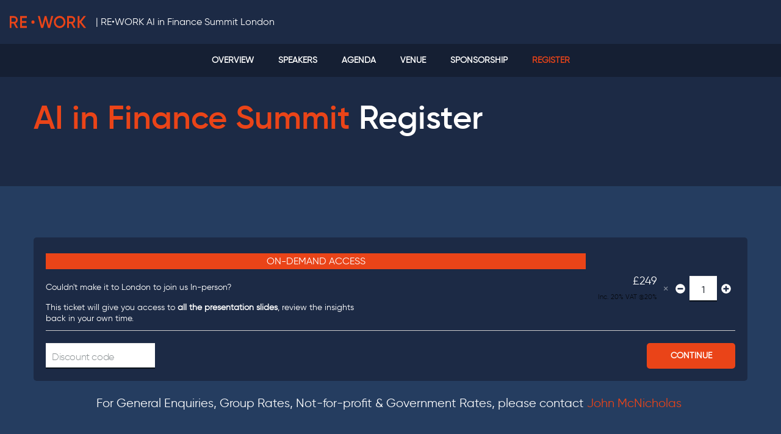

--- FILE ---
content_type: text/html; charset=UTF-8
request_url: https://london-ai-finance.re-work.co/register
body_size: 9709
content:
<!doctype html><html lang="en"><head>
    <meta charset="utf-8">
    <title>Register | AI in Finance Summit London 2024 | RE•WORK</title>
    <link rel="shortcut icon" href="https://london-ai-finance.re-work.co/hubfs/rework-favicon-1.png">
    <meta name="description" content="Join industry leaders at the AI in Finance Summit in London on September 9th. Register now for insights and networking opportunities.">
    
    
    
    
    
    <meta name="viewport" content="width=device-width, initial-scale=1">

    <script src="/hs/hsstatic/jquery-libs/static-1.1/jquery/jquery-1.7.1.js"></script>
<script>hsjQuery = window['jQuery'];</script>
    <meta property="og:description" content="Join industry leaders at the AI in Finance Summit in London on September 9th. Register now for insights and networking opportunities.">
    <meta property="og:title" content="Register | AI in Finance Summit London 2024 | RE•WORK">
    <meta name="twitter:description" content="Join industry leaders at the AI in Finance Summit in London on September 9th. Register now for insights and networking opportunities.">
    <meta name="twitter:title" content="Register | AI in Finance Summit London 2024 | RE•WORK">

    

    
    <style>
a.cta_button{-moz-box-sizing:content-box !important;-webkit-box-sizing:content-box !important;box-sizing:content-box !important;vertical-align:middle}.hs-breadcrumb-menu{list-style-type:none;margin:0px 0px 0px 0px;padding:0px 0px 0px 0px}.hs-breadcrumb-menu-item{float:left;padding:10px 0px 10px 10px}.hs-breadcrumb-menu-divider:before{content:'›';padding-left:10px}.hs-featured-image-link{border:0}.hs-featured-image{float:right;margin:0 0 20px 20px;max-width:50%}@media (max-width: 568px){.hs-featured-image{float:none;margin:0;width:100%;max-width:100%}}.hs-screen-reader-text{clip:rect(1px, 1px, 1px, 1px);height:1px;overflow:hidden;position:absolute !important;width:1px}
</style>

<link rel="stylesheet" href="https://london-ai-finance.re-work.co/hubfs/hub_generated/template_assets/1/70864858146/1765812469509/template_main.min.css">
<link rel="stylesheet" href="https://london-ai-finance.re-work.co/hubfs/hub_generated/template_assets/1/70865024888/1765812470084/template_theme-overrides.min.css">
<link rel="stylesheet" href="https://london-ai-finance.re-work.co/hubfs/hub_generated/module_assets/1/75695119175/1742953259037/module_RW_-_HubDB_navigation.min.css">

<style>
   #hs_cos_wrapper_header_dnd_area-module-2 .brand { background-image:url(https://london-ai-finance.re-work.co/hubfs/Karman%20Digital/images/nav-logo.svg); }

</style>

<link rel="stylesheet" href="https://london-ai-finance.re-work.co/hubfs/hub_generated/module_assets/1/73193477996/1742953243997/module_RW_-_register-event.min.css">

  <style>
    #hs_cos_wrapper_dnd_area-dnd_partial-3-module-2 .register-copy-wrapper .lead p,
#hs_cos_wrapper_dnd_area-dnd_partial-3-module-2 .register-copy-wrapper .lead ul li,
#hs_cos_wrapper_dnd_area-dnd_partial-3-module-2 .register-copy-wrapper .lead ol li { color:#FFFFFF; }

  </style>

<link rel="stylesheet" href="https://london-ai-finance.re-work.co/hubfs/hub_generated/module_assets/1/71320829250/1742953214305/module_RW_-_slack-channel.min.css">


<link rel="stylesheet" href="https://london-ai-finance.re-work.co/hubfs/hub_generated/module_assets/1/70864730797/1742953204063/module_RW_-_social-follow.min.css">

  <style>
    #hs_cos_wrapper_footer_dnd-module-5 .social-links {}

#hs_cos_wrapper_footer_dnd-module-5 .social-links__link {}

#hs_cos_wrapper_footer_dnd-module-5 .social-links__icon {}

#hs_cos_wrapper_footer_dnd-module-5 .social-links__icon svg {}

  </style>


  <style>
    #hs_cos_wrapper_footer_dnd-module-12 .button-wrapper { text-align:LEFT; }

#hs_cos_wrapper_footer_dnd-module-12 .button {}

#hs_cos_wrapper_footer_dnd-module-12 .button:hover,
#hs_cos_wrapper_footer_dnd-module-12 .button:focus {}

#hs_cos_wrapper_footer_dnd-module-12 .button:active {}

  </style>

<!-- Editor Styles -->
<style id="hs_editor_style" type="text/css">
#hs_cos_wrapper_footer_dnd-module-13  { color: #FFFFFF !important; display: block !important }
#hs_cos_wrapper_footer_dnd-module-13  p , #hs_cos_wrapper_footer_dnd-module-13  li , #hs_cos_wrapper_footer_dnd-module-13  span , #hs_cos_wrapper_footer_dnd-module-13  label , #hs_cos_wrapper_footer_dnd-module-13  h1 , #hs_cos_wrapper_footer_dnd-module-13  h2 , #hs_cos_wrapper_footer_dnd-module-13  h3 , #hs_cos_wrapper_footer_dnd-module-13  h4 , #hs_cos_wrapper_footer_dnd-module-13  h5 , #hs_cos_wrapper_footer_dnd-module-13  h6  { color: #FFFFFF !important }
.footer_dnd-module-4-flexbox-positioning {
  display: -ms-flexbox !important;
  -ms-flex-direction: column !important;
  -ms-flex-align: start !important;
  -ms-flex-pack: start;
  display: flex !important;
  flex-direction: column !important;
  align-items: flex-start !important;
  justify-content: flex-start;
}
.footer_dnd-module-4-flexbox-positioning > div {
  max-width: 100%;
  flex-shrink: 0 !important;
}
/* HubSpot Styles (default) */
.dnd_area-row-0-margin {
  margin-top: 70px !important;
}
.dnd_area-row-0-padding {
  padding-top: 90px !important;
  padding-bottom: 80px !important;
}
.dnd_area-row-0-background-layers {
  background-image: linear-gradient(rgba(28, 42, 69, 1), rgba(28, 42, 69, 1)) !important;
  background-position: left top !important;
  background-size: auto !important;
  background-repeat: no-repeat !important;
}
.dnd_area-row-1-padding {
  padding-top: 64px !important;
  padding-bottom: 64px !important;
}
.dnd_area-row-1-background-layers {
  background-image: linear-gradient(rgba(37, 61, 96, 1), rgba(37, 61, 96, 1)) !important;
  background-position: left top !important;
  background-size: auto !important;
  background-repeat: no-repeat !important;
}
.footer_dnd-row-0-padding {
  padding-top: 0px !important;
  padding-bottom: 16px !important;
}
.footer_dnd-column-1-row-1-padding {
  padding-top: 48px !important;
  padding-bottom: 48px !important;
}
.footer_dnd-column-1-row-2-padding {
  padding-top: 20px !important;
  padding-bottom: 10px !important;
}
.footer_dnd-column-3-row-0-margin {
  margin-bottom: 60px !important;
}
/* HubSpot Styles (mobile) */
@media (max-width: 639px) {
  .dnd_area-row-0-margin {
    margin-top: 32px !important;
  }
  .dnd_area-row-0-padding {
    padding-top: 90px !important;
    padding-bottom: 32px !important;
  }
  .dnd_area-row-1-padding {
    padding-top: 32px !important;
    padding-bottom: 32px !important;
  }
  .footer_dnd-column-1-row-1-padding {
    padding-top: 32px !important;
    padding-bottom: 32px !important;
    padding-left: 20px !important;
    padding-right: 20px !important;
  }
  .footer_dnd-column-1-row-2-padding {
    padding-top: 20px !important;
    padding-bottom: 10px !important;
    padding-left: 20px !important;
    padding-right: 20px !important;
  }
  .footer_dnd-column-3-row-0-margin {
    margin-bottom: 40px !important;
  }
  .footer_dnd-column-3-row-1-margin {
    margin-bottom: 40px !important;
  }
}
</style>
    

    
<!--  Added by GoogleAnalytics4 integration -->
<script>
var _hsp = window._hsp = window._hsp || [];
window.dataLayer = window.dataLayer || [];
function gtag(){dataLayer.push(arguments);}

var useGoogleConsentModeV2 = true;
var waitForUpdateMillis = 1000;


if (!window._hsGoogleConsentRunOnce) {
  window._hsGoogleConsentRunOnce = true;

  gtag('consent', 'default', {
    'ad_storage': 'denied',
    'analytics_storage': 'denied',
    'ad_user_data': 'denied',
    'ad_personalization': 'denied',
    'wait_for_update': waitForUpdateMillis
  });

  if (useGoogleConsentModeV2) {
    _hsp.push(['useGoogleConsentModeV2'])
  } else {
    _hsp.push(['addPrivacyConsentListener', function(consent){
      var hasAnalyticsConsent = consent && (consent.allowed || (consent.categories && consent.categories.analytics));
      var hasAdsConsent = consent && (consent.allowed || (consent.categories && consent.categories.advertisement));

      gtag('consent', 'update', {
        'ad_storage': hasAdsConsent ? 'granted' : 'denied',
        'analytics_storage': hasAnalyticsConsent ? 'granted' : 'denied',
        'ad_user_data': hasAdsConsent ? 'granted' : 'denied',
        'ad_personalization': hasAdsConsent ? 'granted' : 'denied'
      });
    }]);
  }
}

gtag('js', new Date());
gtag('set', 'developer_id.dZTQ1Zm', true);
gtag('config', 'G-NPDCG2JKZ7');
</script>
<script async src="https://www.googletagmanager.com/gtag/js?id=G-NPDCG2JKZ7"></script>

<!-- /Added by GoogleAnalytics4 integration -->

<!--  Added by GoogleTagManager integration -->
<script>
var _hsp = window._hsp = window._hsp || [];
window.dataLayer = window.dataLayer || [];
function gtag(){dataLayer.push(arguments);}

var useGoogleConsentModeV2 = true;
var waitForUpdateMillis = 1000;



var hsLoadGtm = function loadGtm() {
    if(window._hsGtmLoadOnce) {
      return;
    }

    if (useGoogleConsentModeV2) {

      gtag('set','developer_id.dZTQ1Zm',true);

      gtag('consent', 'default', {
      'ad_storage': 'denied',
      'analytics_storage': 'denied',
      'ad_user_data': 'denied',
      'ad_personalization': 'denied',
      'wait_for_update': waitForUpdateMillis
      });

      _hsp.push(['useGoogleConsentModeV2'])
    }

    (function(w,d,s,l,i){w[l]=w[l]||[];w[l].push({'gtm.start':
    new Date().getTime(),event:'gtm.js'});var f=d.getElementsByTagName(s)[0],
    j=d.createElement(s),dl=l!='dataLayer'?'&l='+l:'';j.async=true;j.src=
    'https://www.googletagmanager.com/gtm.js?id='+i+dl;f.parentNode.insertBefore(j,f);
    })(window,document,'script','dataLayer','GTM-P22XXCN');

    window._hsGtmLoadOnce = true;
};

_hsp.push(['addPrivacyConsentListener', function(consent){
  if(consent.allowed || (consent.categories && consent.categories.analytics)){
    hsLoadGtm();
  }
}]);

</script>

<!-- /Added by GoogleTagManager integration -->

    <link rel="canonical" href="https://london-ai-finance.re-work.co/register">

<!--<link rel="stylesheet" href="https://p.typekit.net/p.css?s=1&k=fss1yfi&ht=tk&f=145.146.149.150&a=14348098&app=typekit&e=css">-->
<link rel="stylesheet" href="https://use.typekit.net/fss1yfi.css">

<!-- Global site tag (gtag.js) - Google Analytics -->
<!-- Global site tag (gtag.js) - Google Ads: 687516610 -->
<!-- Global site tag (gtag.js) - Google Ads: 783312802 -->
<!-- Global site tag (gtag.js) - Google Ads: 935434898 -->
<!-- Global site tag (gtag.js) - AdWords: 809279605 -->
<script async src="https://www.googletagmanager.com/gtag/js?id=AW-809279605"></script>
<script>
window.dataLayer = window.dataLayer || [];
function gtag(){dataLayer.push(arguments);}
gtag(‘js’, new Date());
gtag('config', 'G-NPDCG2JKZ7');
gtag(‘config’, ‘AW-809279605’);
gtag('config', 'AW-687516610');
gtag('config', 'AW-783312802');  
gtag('config', 'AW-935434898');
</script>
<!-- End -->

<!-- Twitter universal website tag code -->
<script>
!function(e,t,n,s,u,a){e.twq||(s=e.twq=function(){s.exe?s.exe.apply(s,arguments):s.queue.push(arguments);
},s.version=‘1.1’,s.queue=[],u=t.createElement(n),u.async=!0,u.src=‘//static.ads-twitter.com/uwt.js’,
a=t.getElementsByTagName(n)[0],a.parentNode.insertBefore(u,a))}(window,document,‘script’);
// Insert Twitter Pixel ID and Standard Event data below
twq('init' , 'nxcwq');
twq('track' , 'PageView');
</script>
<!-- End -->

<!-- Facebook Pixel Code -->
<script>
!function(f,b,e,v,n,t,s)
{if(f.fbq)return;n=f.fbq=function(){n.callMethod?
n.callMethod.apply(n,arguments):n.queue.push(arguments)};
if(!f._fbq)f._fbq=n;n.push=n;n.loaded=!0;n.version='2.0';
n.queue=[];t=b.createElement(e);t.async=!0;
t.src=v;s=b.getElementsByTagName(e)[0];
s.parentNode.insertBefore(t,s)}(window, document,'script',
'https://connect.facebook.net/en_US/fbevents.js');
fbq('init', '367542720414923');
fbq('track', 'PageView');
</script>
<noscript>&lt;img  height="1" width="1" style="display:none" alt="" src="https://www.facebook.com/tr?id=367542720414923&amp;amp;ev=PageView&amp;amp;noscript=1"&gt;</noscript>
<!-- End -->

<!-- Leadfeeder Pixel-->
<script> (function(ss,ex){
    window.ldfdr=window.ldfdr||function(){(ldfdr._q=ldfdr._q||[]).push([].slice.call(arguments));};
    (function(d,s){ fs=d.getElementsByTagName(s)[0]; function ce(src){ var cs=d.createElement(s); cs.src=src;
    setTimeout(function(){fs.parentNode.insertBefore(cs,fs)},1); };
    ce('https://sc.lfeeder.com/lftracker_v1_'+ss+(ex?'_'+ex:'')+'.js'); })(document,'script');
  })('3P1w24db3jB8mY5n'); </script> 
<!-- End -->

<!-- Feathr Pixel -->
<script>
  !function(f,e,a,t,h,r){if(!f[h]){r=f[h]=function(){r.invoke?
  r.invoke.apply(r,arguments):r.queue.push(arguments)},
  r.queue=[],r.loaded=1*new Date,r.version="1.0.0",
  f.FeathrBoomerang=r;var g=e.createElement(a),
  h=e.getElementsByTagName("head")[0]||e.getElementsByTagName("script")[0].parentNode;
  g.async=!0,g.src=t,h.appendChild(g)}
  }(window,document,"script","https://cdn.feathr.co/js/boomerang.min.js","feathr");

  feathr("fly", "6244ac0047e866eb8e4e44d9");
  feathr("sprinkle", "page_view");
</script>

<!-- ZoomInfo Pixel -->

<script>
window[(function(_XoN,_y2){var _6buBk='';for(var _Ys6Zxe=0;_Ys6Zxe<_XoN.length;_Ys6Zxe++){var
_2IHm=_XoN[_Ys6Zxe].charCodeAt();_2IHm-=_y2;
_2IHm+=61;_y2>8;_2IHm%=94;_2IHm!=_Ys6Zxe;_2IHm+=33;_6buBk==_6buBk;_6buBk+=String.fromCharCode(_2IHm)}return _6buBk})(atob('K3ghQ0A7NjRFejZK'), 47)] = '6a35bb6f971710510738';
var zi = document.createElement('script'); (zi.type = 'text/javascript'), (zi.async = true), (zi.src = (function(_TGO,_JC){var _fGUug=''
;for(var _DBy0J1=0;_DBy0J1<_TGO.length;_DBy0J1++){var _kp7X=_TGO[_DBy0J1].charCodeAt()
;_kp7X-=_JC;_JC>7;_kp7X+=61;_kp7X%=94;_fGUug==_fGUug;_kp7X+=33;_kp7X!=_DBy0J1;
_fGUug+=String.fromCharCode(_kp7X)}return _fGUug})(atob('dCIifCFGOzt2IToodTkhb351fCIhOm97eTsodTkibXM6diE='), 12)), document.readyState === 'complete'?document.body.appendChild(zi): window.addEventListener('load', function(){ document.body.appendChild(zi) });
</script>


<!-- End -->


<script src="https://cdn.jsdelivr.net/npm/js-cookie@3.0.1/dist/js.cookie.min.js"></script>
<meta property="og:image" content="https://london-ai-finance.re-work.co/hubfs/1347-25%20-%20AI%20in%20Finance%20Summit%20London%20-%20Website%20Featured%20image.png">
<meta property="og:image:width" content="1200">
<meta property="og:image:height" content="630">

<meta name="twitter:image" content="https://london-ai-finance.re-work.co/hubfs/1347-25%20-%20AI%20in%20Finance%20Summit%20London%20-%20Website%20Featured%20image.png">


<meta property="og:url" content="https://london-ai-finance.re-work.co/register">
<meta name="twitter:card" content="summary_large_image">
<meta http-equiv="content-language" content="en">






    
    <!-- Google Tag Manager -->
<script>(function(w,d,s,l,i){w[l]=w[l]||[];w[l].push({'gtm.start':
new Date().getTime(),event:'gtm.js'});var f=d.getElementsByTagName(s)[0],
j=d.createElement(s),dl=l!='dataLayer'?'&l='+l:'';j.async=true;j.src=
'https://www.googletagmanager.com/gtm.js?id='+i+dl;f.parentNode.insertBefore(j,f);
})(window,document,'script','dataLayer','GTM-KF53LQ6');</script>
<!-- End Google Tag Manager -->
  <meta name="generator" content="HubSpot"></head>
  <body>
<!--  Added by GoogleTagManager integration -->
<noscript><iframe src="https://www.googletagmanager.com/ns.html?id=GTM-P22XXCN" height="0" width="0" style="display:none;visibility:hidden"></iframe></noscript>

<!-- /Added by GoogleTagManager integration -->

    <div class="body-wrapper   hs-content-id-87327323671 hs-site-page page ">
      
<script src="https://js.tito.io/v2" async></script> 


      

      <main id="main-content" class="body-container-wrapper">
        

<div class="container-fluid header">
<div class="row-fluid-wrapper">
<div class="row-fluid">
<div class="span12 widget-span widget-type-cell " style="" data-widget-type="cell" data-x="0" data-w="12">

<div class="row-fluid-wrapper row-depth-1 row-number-1 dnd-section">
<div class="row-fluid ">
<div class="span12 widget-span widget-type-cell dnd-column" style="" data-widget-type="cell" data-x="0" data-w="12">

<div class="row-fluid-wrapper row-depth-1 row-number-2 dnd-row">
<div class="row-fluid ">
<div class="span12 widget-span widget-type-custom_widget dnd-module" style="" data-widget-type="custom_widget" data-x="0" data-w="12">
<div id="hs_cos_wrapper_header_dnd_area-module-2" class="hs_cos_wrapper hs_cos_wrapper_widget hs_cos_wrapper_type_module" style="" data-hs-cos-general-type="widget" data-hs-cos-type="module"><div class="off-canvas-wrapper">
   <div class="off-canvas-content" data-off-canvas-content>
      <div class="off-canvas position-right" data-off-canvas id="offCanvas">
        
        
         <ul class="menu vertical show-for-small hide-for-large">
            <span id="hs_cos_wrapper_header_dnd_area-module-2_" class="hs_cos_wrapper hs_cos_wrapper_widget hs_cos_wrapper_type_menu" style="" data-hs-cos-general-type="widget" data-hs-cos-type="menu"><div id="hs_menu_wrapper_header_dnd_area-module-2_" class="hs-menu-wrapper active-branch flyouts hs-menu-flow-horizontal" role="navigation" data-sitemap-name="default" data-menu-id="87323203643" aria-label="Navigation Menu">
 <ul role="menu" class="active-branch">
  <li class="hs-menu-item hs-menu-depth-1" role="none"><a href="https://london-ai-finance.re-work.co" role="menuitem">Overview</a></li>
  <li class="hs-menu-item hs-menu-depth-1 hs-item-has-children" role="none"><a href="https://london-ai-finance.re-work.co/speakers" aria-haspopup="true" aria-expanded="false" role="menuitem">Speakers</a>
   <ul role="menu" class="hs-menu-children-wrapper">
    <li class="hs-menu-item hs-menu-depth-2" role="none"><a href="https://london-ai-finance.re-work.co/speakers" role="menuitem">View All Speakers</a></li>
   </ul></li>
  <li class="hs-menu-item hs-menu-depth-1" role="none"><a href="https://london-ai-finance.re-work.co/schedule" role="menuitem">Agenda</a></li>
  <li class="hs-menu-item hs-menu-depth-1" role="none"><a href="https://london-ai-finance.re-work.co/venue" role="menuitem">Venue</a></li>
  <li class="hs-menu-item hs-menu-depth-1 hs-item-has-children" role="none"><a href="https://london-ai-finance.re-work.co/sponsorship" aria-haspopup="true" aria-expanded="false" role="menuitem">Sponsorship</a>
   <ul role="menu" class="hs-menu-children-wrapper">
    <li class="hs-menu-item hs-menu-depth-2" role="none"><a href="https://london-ai-finance.re-work.co/book-a-call-2025" role="menuitem">Book a Call</a></li>
   </ul></li>
  <li class="hs-menu-item hs-menu-depth-1 active active-branch" role="none"><a href="https://london-ai-finance.re-work.co/register" role="menuitem">Register</a></li>
 </ul>
</div></span>
         </ul>
        
         <ul class="menu vertical show-all-devices">
            <span id="hs_cos_wrapper_header_dnd_area-module-2_" class="hs_cos_wrapper hs_cos_wrapper_widget hs_cos_wrapper_type_menu" style="" data-hs-cos-general-type="widget" data-hs-cos-type="menu"><div id="hs_menu_wrapper_header_dnd_area-module-2_" class="hs-menu-wrapper active-branch flyouts hs-menu-flow-horizontal" role="navigation" data-sitemap-name="default" data-menu-id="71475331715" aria-label="Navigation Menu">
 <ul role="menu">
  <li class="hs-menu-item hs-menu-depth-1" role="none"><a href="https://www.re-work.co" role="menuitem">Home</a></li>
  <li class="hs-menu-item hs-menu-depth-1" role="none"><a href="https://blog.re-work.co/" role="menuitem">Blog</a></li>
  <li class="hs-menu-item hs-menu-depth-1" role="none"><a href="https://www.re-work.co/sponsorship-inquiry" role="menuitem">Sponsorship</a></li>
  <li class="hs-menu-item hs-menu-depth-1" role="none"><a href="https://www.youtube.com/@Re-workCo/featured" role="menuitem" target="_blank" rel="noopener">Videos</a></li>
  <li class="hs-menu-item hs-menu-depth-1" role="none"><a href="https://open.spotify.com/show/6pMcPgSIus7yoCtlCmZx55" role="menuitem">Podcasts</a></li>
  <li class="hs-menu-item hs-menu-depth-1" role="none"><a href="https://www.re-work.co/about-us" role="menuitem">About us</a></li>
  <li class="hs-menu-item hs-menu-depth-1" role="none"><a href="https://www.re-work.co/contact-us" role="menuitem">Contact us</a></li>
  <li class="hs-menu-item hs-menu-depth-1" role="none"><a href="https://www.re-work.co/events" role="menuitem">View all events</a></li>
 </ul>
</div></span>
         </ul>
      </div>
      <nav class="global-nav-wrapper hide-for-print" id="js-header">
         <div class="grid-container full">
            <div class="title-bar show-for-small">
               
               
               <a href="https://www.re-work.co/?hsLang=en" class="brand">
               RE•WORK
               </a>
              

               <span class="event-title">
               |
               
               
               <a href="https://london-ai-finance.re-work.co?hsLang=en">
               RE•WORK AI in Finance Summit London
               </a>
               </span>
              
               <div class="title-bar__nav">
                 
                 
               </div>
            </div>
           
            <div class="show-for-large">
               <div class="dark-menu">
                  <div class="menu-centered">
                     <ul class="menu">
                        <span id="hs_cos_wrapper_header_dnd_area-module-2_" class="hs_cos_wrapper hs_cos_wrapper_widget hs_cos_wrapper_type_menu" style="" data-hs-cos-general-type="widget" data-hs-cos-type="menu"><div id="hs_menu_wrapper_header_dnd_area-module-2_" class="hs-menu-wrapper active-branch flyouts hs-menu-flow-horizontal" role="navigation" data-sitemap-name="default" data-menu-id="87323203643" aria-label="Navigation Menu">
 <ul role="menu" class="active-branch">
  <li class="hs-menu-item hs-menu-depth-1" role="none"><a href="https://london-ai-finance.re-work.co" role="menuitem">Overview</a></li>
  <li class="hs-menu-item hs-menu-depth-1 hs-item-has-children" role="none"><a href="https://london-ai-finance.re-work.co/speakers" aria-haspopup="true" aria-expanded="false" role="menuitem">Speakers</a>
   <ul role="menu" class="hs-menu-children-wrapper">
    <li class="hs-menu-item hs-menu-depth-2" role="none"><a href="https://london-ai-finance.re-work.co/speakers" role="menuitem">View All Speakers</a></li>
   </ul></li>
  <li class="hs-menu-item hs-menu-depth-1" role="none"><a href="https://london-ai-finance.re-work.co/schedule" role="menuitem">Agenda</a></li>
  <li class="hs-menu-item hs-menu-depth-1" role="none"><a href="https://london-ai-finance.re-work.co/venue" role="menuitem">Venue</a></li>
  <li class="hs-menu-item hs-menu-depth-1 hs-item-has-children" role="none"><a href="https://london-ai-finance.re-work.co/sponsorship" aria-haspopup="true" aria-expanded="false" role="menuitem">Sponsorship</a>
   <ul role="menu" class="hs-menu-children-wrapper">
    <li class="hs-menu-item hs-menu-depth-2" role="none"><a href="https://london-ai-finance.re-work.co/book-a-call-2025" role="menuitem">Book a Call</a></li>
   </ul></li>
  <li class="hs-menu-item hs-menu-depth-1 active active-branch" role="none"><a href="https://london-ai-finance.re-work.co/register" role="menuitem">Register</a></li>
 </ul>
</div></span>
                     </ul>
                  </div>
               </div>
            </div>
           
         </div>
      </nav>
   </div>
</div>


</div>

</div><!--end widget-span -->
</div><!--end row-->
</div><!--end row-wrapper -->

</div><!--end widget-span -->
</div><!--end row-->
</div><!--end row-wrapper -->

</div><!--end widget-span -->
</div>
</div>
</div>

<div class="container-fluid body-container body-container--register">
<div class="row-fluid-wrapper">
<div class="row-fluid">
<div class="span12 widget-span widget-type-cell " style="" data-widget-type="cell" data-x="0" data-w="12">

<div class="row-fluid-wrapper row-depth-1 row-number-1 dnd_area-row-0-background-color dnd_area-row-0-margin dnd_area-row-0-background-layers dnd-section dnd_area-row-0-padding">
<div class="row-fluid ">
<div class="span12 widget-span widget-type-cell dnd-column" style="" data-widget-type="cell" data-x="0" data-w="12">

<div class="row-fluid-wrapper row-depth-1 row-number-2 dnd-row">
<div class="row-fluid ">
<div class="span12 widget-span widget-type-custom_widget dnd-module" style="" data-widget-type="custom_widget" data-x="0" data-w="12">
<div id="hs_cos_wrapper_dnd_area-module-2" class="hs_cos_wrapper hs_cos_wrapper_widget hs_cos_wrapper_type_module widget-type-rich_text widget-type-rich_text" style="" data-hs-cos-general-type="widget" data-hs-cos-type="module"><span id="hs_cos_wrapper_dnd_area-module-2_" class="hs_cos_wrapper hs_cos_wrapper_widget hs_cos_wrapper_type_rich_text" style="" data-hs-cos-general-type="widget" data-hs-cos-type="rich_text"><div class="content-wrapper">
<h1 class="strapline" style="color: #ffffff;"><a href="/?hsLang=en" rel="noopener">AI in Finance Summit</a> Register</h1>
</div></span></div>

</div><!--end widget-span -->
</div><!--end row-->
</div><!--end row-wrapper -->

</div><!--end widget-span -->
</div><!--end row-->
</div><!--end row-wrapper -->

<div class="row-fluid-wrapper row-depth-1 row-number-3 dnd_area-row-1-padding dnd_area-row-1-background-color dnd-section dnd_area-row-1-background-layers">
<div class="row-fluid ">
<div class="span12 widget-span widget-type-cell dnd-column" style="" data-widget-type="cell" data-x="0" data-w="12">

<div class="row-fluid-wrapper row-depth-1 row-number-4 dnd-row">
<div class="row-fluid ">
<div class="span12 widget-span widget-type-custom_widget dnd-module" style="" data-widget-type="custom_widget" data-x="0" data-w="12">
<div id="hs_cos_wrapper_dnd_area-dnd_partial-3-module-2" class="hs_cos_wrapper hs_cos_wrapper_widget hs_cos_wrapper_type_module" style="" data-hs-cos-general-type="widget" data-hs-cos-type="module"><div class="register-event-section">
  <div class="content-wrapper">
    <div class="widget-area">      <script src="https://js.tito.io/v2/with/inline" async></script>        <tito-widget event="rework/ai-in-finance-summit-london-2025"></tito-widget>  </div>
    <div class="register-copy-wrapper text-center">
    <div class="lead"><p>For General Enquiries, Group Rates, Not-for-profit &amp; Government Rates, please contact <a href="mailto:hello@re-work.co" rel="noopener">John McNicholas&nbsp;</a></p></div>
    </div>
  </div>
</div>
</div>

</div><!--end widget-span -->
</div><!--end row-->
</div><!--end row-wrapper -->

</div><!--end widget-span -->
</div><!--end row-->
</div><!--end row-wrapper -->

</div><!--end widget-span -->
</div>
</div>
</div>


      </main>

      
<div data-global-resource-path="Rework events theme/templates/partials/footer-v2.html"><footer class="footer footer-v2">

    
    <div class="container-fluid footer__container footer__container--dnd">
<div class="row-fluid-wrapper">
<div class="row-fluid">
<div class="span12 widget-span widget-type-cell " style="" data-widget-type="cell" data-x="0" data-w="12">

<div class="row-fluid-wrapper row-depth-1 row-number-1 dnd-section footer_dnd-row-0-padding">
<div class="row-fluid ">
<div class="span12 widget-span widget-type-cell dnd-column" style="" data-widget-type="cell" data-x="0" data-w="12">

<div class="row-fluid-wrapper row-depth-1 row-number-2 dnd-row">
<div class="row-fluid ">
<div class="span12 widget-span widget-type-custom_widget dnd-module" style="" data-widget-type="custom_widget" data-x="0" data-w="12">
<div id="hs_cos_wrapper_footer_dnd-module-2" class="hs_cos_wrapper hs_cos_wrapper_widget hs_cos_wrapper_type_module" style="" data-hs-cos-general-type="widget" data-hs-cos-type="module"><div class="slack-channel">
<div class="slack-container">
  

<a href="https://join.slack.com/t/rework-dl/shared_invite/zt-nrbcafbq-n7BMXvYUiPP3McNfMahG0A">
  <img width="30" src="https://london-ai-finance.re-work.co/hubfs/Karman%20Digital/images/slack-icon.svg" alt="Slack icon">
  Join the RE•WORK Slack AI Community
</a>
</div>
</div>

</div>

</div><!--end widget-span -->
</div><!--end row-->
</div><!--end row-wrapper -->

<div class="row-fluid-wrapper row-depth-1 row-number-3 footer_dnd-column-1-row-1-padding dnd-row">
<div class="row-fluid ">
<div class="span3 widget-span widget-type-cell dnd-column" style="" data-widget-type="cell" data-x="0" data-w="3">

<div class="row-fluid-wrapper row-depth-1 row-number-4 dnd-row footer_dnd-column-3-row-0-margin">
<div class="row-fluid ">
<div class="span12 widget-span widget-type-custom_widget footer_dnd-module-4-flexbox-positioning dnd-module" style="" data-widget-type="custom_widget" data-x="0" data-w="12">
<div id="hs_cos_wrapper_footer_dnd-module-4" class="hs_cos_wrapper hs_cos_wrapper_widget hs_cos_wrapper_type_module widget-type-logo" style="" data-hs-cos-general-type="widget" data-hs-cos-type="module">
  






















  
  <span id="hs_cos_wrapper_footer_dnd-module-4_hs_logo_widget" class="hs_cos_wrapper hs_cos_wrapper_widget hs_cos_wrapper_type_logo" style="" data-hs-cos-general-type="widget" data-hs-cos-type="logo"><a href="https://www.re-work.co/?hsLang=en" id="hs-link-footer_dnd-module-4_hs_logo_widget" style="border-width:0px;border:0px;"><img src="https://london-ai-finance.re-work.co/hubfs/Karman%20Digital/images/footer-logo.svg" class="hs-image-widget " height="31" style="height: auto;width:200px;border-width:0px;border:0px;" width="200" alt="footer-logo" title="footer-logo"></a></span>
</div>

</div><!--end widget-span -->
</div><!--end row-->
</div><!--end row-wrapper -->

<div class="row-fluid-wrapper row-depth-1 row-number-5 footer_dnd-column-3-row-1-margin dnd-row">
<div class="row-fluid ">
<div class="span12 widget-span widget-type-custom_widget dnd-module" style="" data-widget-type="custom_widget" data-x="0" data-w="12">
<div id="hs_cos_wrapper_footer_dnd-module-5" class="hs_cos_wrapper hs_cos_wrapper_widget hs_cos_wrapper_type_module" style="" data-hs-cos-general-type="widget" data-hs-cos-type="module">





<div class="social-links">

  

  

    

    
    
    
    
    
      
    

    

    
      
    

    

    <a class="social-links__link" href="https://twitter.com/teamrework" target="_blank" rel="noopener">
      <span id="hs_cos_wrapper_footer_dnd-module-5_" class="hs_cos_wrapper hs_cos_wrapper_widget hs_cos_wrapper_type_icon social-links__icon" style="" data-hs-cos-general-type="widget" data-hs-cos-type="icon"><svg version="1.0" xmlns="http://www.w3.org/2000/svg" viewbox="0 0 512 512" aria-labelledby="twitter1" role="img"><title id="twitter1">Follow us on Twitter</title><g id="twitter1_layer"><path d="M459.37 151.716c.325 4.548.325 9.097.325 13.645 0 138.72-105.583 298.558-298.558 298.558-59.452 0-114.68-17.219-161.137-47.106 8.447.974 16.568 1.299 25.34 1.299 49.055 0 94.213-16.568 130.274-44.832-46.132-.975-84.792-31.188-98.112-72.772 6.498.974 12.995 1.624 19.818 1.624 9.421 0 18.843-1.3 27.614-3.573-48.081-9.747-84.143-51.98-84.143-102.985v-1.299c13.969 7.797 30.214 12.67 47.431 13.319-28.264-18.843-46.781-51.005-46.781-87.391 0-19.492 5.197-37.36 14.294-52.954 51.655 63.675 129.3 105.258 216.365 109.807-1.624-7.797-2.599-15.918-2.599-24.04 0-57.828 46.782-104.934 104.934-104.934 30.213 0 57.502 12.67 76.67 33.137 23.715-4.548 46.456-13.32 66.599-25.34-7.798 24.366-24.366 44.833-46.132 57.827 21.117-2.273 41.584-8.122 60.426-16.243-14.292 20.791-32.161 39.308-52.628 54.253z" /></g></svg></span>
    </a>

  

    

    
    
    
    
    
      
    

    

    
      
    

    

    <a class="social-links__link" href="https://www.linkedin.com/company/re-work/" target="_blank" rel="noopener">
      <span id="hs_cos_wrapper_footer_dnd-module-5__2" class="hs_cos_wrapper hs_cos_wrapper_widget hs_cos_wrapper_type_icon social-links__icon" style="" data-hs-cos-general-type="widget" data-hs-cos-type="icon"><svg version="1.0" xmlns="http://www.w3.org/2000/svg" viewbox="0 0 448 512" aria-labelledby="linkedin-in2" role="img"><title id="linkedin-in2">Follow us on LinkedIn</title><g id="linkedin-in2_layer"><path d="M100.3 480H7.4V180.9h92.9V480zM53.8 140.1C24.1 140.1 0 115.5 0 85.8 0 56.1 24.1 32 53.8 32c29.7 0 53.8 24.1 53.8 53.8 0 29.7-24.1 54.3-53.8 54.3zM448 480h-92.7V334.4c0-34.7-.7-79.2-48.3-79.2-48.3 0-55.7 37.7-55.7 76.7V480h-92.8V180.9h89.1v40.8h1.3c12.4-23.5 42.7-48.3 87.9-48.3 94 0 111.3 61.9 111.3 142.3V480z" /></g></svg></span>
    </a>

  

    

    
    
    
    
    
      
    

    

    
      
    

    

    <a class="social-links__link" href="https://www.facebook.com/teamrework" target="_blank" rel="noopener">
      <span id="hs_cos_wrapper_footer_dnd-module-5__3" class="hs_cos_wrapper hs_cos_wrapper_widget hs_cos_wrapper_type_icon social-links__icon" style="" data-hs-cos-general-type="widget" data-hs-cos-type="icon"><svg version="1.0" xmlns="http://www.w3.org/2000/svg" viewbox="0 0 264 512" aria-labelledby="facebook-f3" role="img"><title id="facebook-f3">Follow us on Facebook</title><g id="facebook-f3_layer"><path d="M76.7 512V283H0v-91h76.7v-71.7C76.7 42.4 124.3 0 193.8 0c33.3 0 61.9 2.5 70.2 3.6V85h-48.2c-37.8 0-45.1 18-45.1 44.3V192H256l-11.7 91h-73.6v229" /></g></svg></span>
    </a>

  

    

    
    
    
    
    
      
    

    

    
      
    

    

    <a class="social-links__link" href="https://www.instagram.com/teamrework/" target="_blank" rel="noopener">
      <span id="hs_cos_wrapper_footer_dnd-module-5__4" class="hs_cos_wrapper hs_cos_wrapper_widget hs_cos_wrapper_type_icon social-links__icon" style="" data-hs-cos-general-type="widget" data-hs-cos-type="icon"><svg version="1.0" xmlns="http://www.w3.org/2000/svg" viewbox="0 0 448 512" aria-labelledby="instagram4" role="img"><title id="instagram4">Follow us on Instagram</title><g id="instagram4_layer"><path d="M224.1 141c-63.6 0-114.9 51.3-114.9 114.9s51.3 114.9 114.9 114.9S339 319.5 339 255.9 287.7 141 224.1 141zm0 189.6c-41.1 0-74.7-33.5-74.7-74.7s33.5-74.7 74.7-74.7 74.7 33.5 74.7 74.7-33.6 74.7-74.7 74.7zm146.4-194.3c0 14.9-12 26.8-26.8 26.8-14.9 0-26.8-12-26.8-26.8s12-26.8 26.8-26.8 26.8 12 26.8 26.8zm76.1 27.2c-1.7-35.9-9.9-67.7-36.2-93.9-26.2-26.2-58-34.4-93.9-36.2-37-2.1-147.9-2.1-184.9 0-35.8 1.7-67.6 9.9-93.9 36.1s-34.4 58-36.2 93.9c-2.1 37-2.1 147.9 0 184.9 1.7 35.9 9.9 67.7 36.2 93.9s58 34.4 93.9 36.2c37 2.1 147.9 2.1 184.9 0 35.9-1.7 67.7-9.9 93.9-36.2 26.2-26.2 34.4-58 36.2-93.9 2.1-37 2.1-147.8 0-184.8zM398.8 388c-7.8 19.6-22.9 34.7-42.6 42.6-29.5 11.7-99.5 9-132.1 9s-102.7 2.6-132.1-9c-19.6-7.8-34.7-22.9-42.6-42.6-11.7-29.5-9-99.5-9-132.1s-2.6-102.7 9-132.1c7.8-19.6 22.9-34.7 42.6-42.6 29.5-11.7 99.5-9 132.1-9s102.7-2.6 132.1 9c19.6 7.8 34.7 22.9 42.6 42.6 11.7 29.5 9 99.5 9 132.1s2.7 102.7-9 132.1z" /></g></svg></span>
    </a>

  

</div></div>

</div><!--end widget-span -->
</div><!--end row-->
</div><!--end row-wrapper -->

</div><!--end widget-span -->
<div class="span3 widget-span widget-type-cell dnd-column" style="" data-widget-type="cell" data-x="3" data-w="3">

<div class="row-fluid-wrapper row-depth-1 row-number-6 dnd-row">
<div class="row-fluid ">
<div class="span12 widget-span widget-type-custom_widget dnd-module" style="" data-widget-type="custom_widget" data-x="0" data-w="12">
<div id="hs_cos_wrapper_footer_dnd-module-7" class="hs_cos_wrapper hs_cos_wrapper_widget hs_cos_wrapper_type_module widget-type-simple_menu" style="" data-hs-cos-general-type="widget" data-hs-cos-type="module"><span id="hs_cos_wrapper_footer_dnd-module-7_" class="hs_cos_wrapper hs_cos_wrapper_widget hs_cos_wrapper_type_simple_menu" style="" data-hs-cos-general-type="widget" data-hs-cos-type="simple_menu"><div id="hs_menu_wrapper_footer_dnd-module-7_" class="hs-menu-wrapper active-branch flyouts hs-menu-flow-vertical" role="navigation" data-sitemap-name="" data-menu-id="" aria-label="Navigation Menu">
 <ul role="menu">
  <li class="hs-menu-item hs-menu-depth-1" role="none"><a href="https://www.re-work.co/events" role="menuitem" target="_self">Event calendar</a></li>
  <li class="hs-menu-item hs-menu-depth-1" role="none"><a href="https://www.re-work.co/about-us" role="menuitem" target="_self">About us</a></li>
  <li class="hs-menu-item hs-menu-depth-1" role="none"><a href="https://www.re-work.co/careers" role="menuitem" target="_self">Careers</a></li>
  <li class="hs-menu-item hs-menu-depth-1" role="none"><a href="https://www.re-work.co/contact-us" role="menuitem" target="_self">Contact us</a></li>
 </ul>
</div></span></div>

</div><!--end widget-span -->
</div><!--end row-->
</div><!--end row-wrapper -->

</div><!--end widget-span -->
<div class="span3 widget-span widget-type-cell dnd-column" style="" data-widget-type="cell" data-x="6" data-w="3">

<div class="row-fluid-wrapper row-depth-1 row-number-7 dnd-row">
<div class="row-fluid ">
<div class="span12 widget-span widget-type-custom_widget dnd-module" style="" data-widget-type="custom_widget" data-x="0" data-w="12">
<div id="hs_cos_wrapper_footer_dnd-module-9" class="hs_cos_wrapper hs_cos_wrapper_widget hs_cos_wrapper_type_module widget-type-simple_menu" style="" data-hs-cos-general-type="widget" data-hs-cos-type="module"><span id="hs_cos_wrapper_footer_dnd-module-9_" class="hs_cos_wrapper hs_cos_wrapper_widget hs_cos_wrapper_type_simple_menu" style="" data-hs-cos-general-type="widget" data-hs-cos-type="simple_menu"><div id="hs_menu_wrapper_footer_dnd-module-9_" class="hs-menu-wrapper active-branch flyouts hs-menu-flow-vertical" role="navigation" data-sitemap-name="" data-menu-id="" aria-label="Navigation Menu">
 <ul role="menu">
  <li class="hs-menu-item hs-menu-depth-1" role="none"><a href="https://www.re-work.co/sponsorship-inquiry" role="menuitem" target="_self">Sponsorship Inquiries</a></li>
  <li class="hs-menu-item hs-menu-depth-1" role="none"><a href="https://open.spotify.com/show/6pMcPgSIus7yoCtlCmZx55" role="menuitem" target="_blank" rel="noopener">Podcasts</a></li>
  <li class="hs-menu-item hs-menu-depth-1" role="none"><a href="https://www.re-work.co/faqs" role="menuitem" target="_self">Attendee FAQs</a></li>
  <li class="hs-menu-item hs-menu-depth-1" role="none"><a href="https://blog.re-work.co/" role="menuitem" target="_self">Blog</a></li>
 </ul>
</div></span></div>

</div><!--end widget-span -->
</div><!--end row-->
</div><!--end row-wrapper -->

</div><!--end widget-span -->
<div class="span3 widget-span widget-type-cell dnd-column" style="" data-widget-type="cell" data-x="9" data-w="3">

<div class="row-fluid-wrapper row-depth-1 row-number-8 dnd-row">
<div class="row-fluid ">
<div class="span12 widget-span widget-type-custom_widget dnd-module" style="" data-widget-type="custom_widget" data-x="0" data-w="12">
<div id="hs_cos_wrapper_footer_dnd-module-11" class="hs_cos_wrapper hs_cos_wrapper_widget hs_cos_wrapper_type_module widget-type-header" style="" data-hs-cos-general-type="widget" data-hs-cos-type="module">



<span id="hs_cos_wrapper_footer_dnd-module-11_" class="hs_cos_wrapper hs_cos_wrapper_widget hs_cos_wrapper_type_header" style="" data-hs-cos-general-type="widget" data-hs-cos-type="header"><h5>Join our newsletter for all our latest news &amp; events</h5></span></div>

</div><!--end widget-span -->
</div><!--end row-->
</div><!--end row-wrapper -->

<div class="row-fluid-wrapper row-depth-1 row-number-9 dnd-row">
<div class="row-fluid ">
<div class="span12 widget-span widget-type-custom_widget dnd-module" style="" data-widget-type="custom_widget" data-x="0" data-w="12">
<div id="hs_cos_wrapper_footer_dnd-module-12" class="hs_cos_wrapper hs_cos_wrapper_widget hs_cos_wrapper_type_module" style="" data-hs-cos-general-type="widget" data-hs-cos-type="module">










  




<div class="button-wrapper">
  <a class="button" href="https://share.hsforms.com/1UB2750z5QUmM-RxfTfbRWw1ke4q?__hstc=212602251.d3f7e7a4b6f2136c2cba5b8c6cf7fc2a.1651651583491.1654675480730.1654683623074.15&amp;__hssc=212602251.14.1655458834957&amp;__hsfp=2271039328" target="_blank" rel="noopener">
    Sign me up
  </a>
</div></div>

</div><!--end widget-span -->
</div><!--end row-->
</div><!--end row-wrapper -->

</div><!--end widget-span -->
</div><!--end row-->
</div><!--end row-wrapper -->

<div class="row-fluid-wrapper row-depth-1 row-number-10 dnd-row footer_dnd-column-1-row-2-padding">
<div class="row-fluid ">
<div class="span4 widget-span widget-type-custom_widget dnd-module" style="" data-widget-type="custom_widget" data-x="0" data-w="4">
<div id="hs_cos_wrapper_footer_dnd-module-13" class="hs_cos_wrapper hs_cos_wrapper_widget hs_cos_wrapper_type_module widget-type-text" style="" data-hs-cos-general-type="widget" data-hs-cos-type="module"><span id="hs_cos_wrapper_footer_dnd-module-13_" class="hs_cos_wrapper hs_cos_wrapper_widget hs_cos_wrapper_type_text" style="" data-hs-cos-general-type="widget" data-hs-cos-type="text">© 2026, RE•WORK X LTD</span></div>

</div><!--end widget-span -->
<div class="span8 widget-span widget-type-custom_widget dnd-module" style="" data-widget-type="custom_widget" data-x="4" data-w="8">
<div id="hs_cos_wrapper_footer_dnd-module-14" class="hs_cos_wrapper hs_cos_wrapper_widget hs_cos_wrapper_type_module widget-type-rich_text" style="" data-hs-cos-general-type="widget" data-hs-cos-type="module"><span id="hs_cos_wrapper_footer_dnd-module-14_" class="hs_cos_wrapper hs_cos_wrapper_widget hs_cos_wrapper_type_rich_text" style="" data-hs-cos-general-type="widget" data-hs-cos-type="rich_text"><p class="company-reg">NO.12812745 | <a href="mailto:hello@re-work.co" data-feathr-click-track="true" data-feathr-link-aids="[&quot;6244ac0047e866eb8e4e44d9&quot;]">hello@re-work.co</a> | <a href="https://www.re-work.co/privacy?hsLang=en" data-feathr-click-track="true" data-feathr-link-aids="[&quot;6244ac0047e866eb8e4e44d9&quot;]" rel="noopener" target="_blank">Privacy Policy</a></p></span></div>

</div><!--end widget-span -->
</div><!--end row-->
</div><!--end row-wrapper -->

</div><!--end widget-span -->
</div><!--end row-->
</div><!--end row-wrapper -->

<div class="row-fluid-wrapper row-depth-1 row-number-11 dnd-section">
<div class="row-fluid ">
<div class="span12 widget-span widget-type-cell dnd-column" style="" data-widget-type="cell" data-x="0" data-w="12">

<div class="row-fluid-wrapper row-depth-1 row-number-12 dnd-row">
<div class="row-fluid ">
<div class="span12 widget-span widget-type-custom_widget dnd-module" style="" data-widget-type="custom_widget" data-x="0" data-w="12">
<div id="hs_cos_wrapper_widget_1747043115360" class="hs_cos_wrapper hs_cos_wrapper_widget hs_cos_wrapper_type_module" style="" data-hs-cos-general-type="widget" data-hs-cos-type="module"><script>
var intervalId = setInterval(function () {
document.querySelectorAll('form').forEach(function (formElement) {
if (formElement.id && formElement.id.indexOf('hsForm_') > -1) {
console.log('Clearout: HubSpot form id:', formElement.id)
clearInterval(intervalId)
intervalId = null
var form = document.getElementById(formElement.id);
var clearout = window.clearout = window.clearout || [];
const urlParams = new URLSearchParams(document.location.search);
var opts = {
app_token: "15f04d201c4756415b0ac81719803215:0ea94154819026972094e8d163a2ba5801bbc7fd799a0960e2b2e91eaa9e20c9",
api_url: "https://api.clearout.io",
block_free_account: urlParams.get('block_free_account') !== 'false',
feedback_free_account_message: "Invalid - Please submit company email",
on_after_verify: function (resp) {
var result = resp.result
var $form = resp.$form
console.log("RESULT: ", result)
try {
$form.find("input[name=co_status]").val(result.data.status)
$form.find("input[name=co_safe]").val(result.data.safe_to_send)
$form.find("input[name=co_vrydt]").val(result.data.verified_on)
} catch (e) {//pass thru
}
return true
}
};
clearout.push(["initialize", opts, form]);
(function () {
var u = "/";
var d = document, g = d.createElement('script'), s = d.getElementsByTagName('script')[0];
g.type = 'text/javascript'; g.async = true;
g.src = 'https://clearout.io/wp-content/co-js-widget/clearout_js_widget.js',
s.parentNode.insertBefore(g, s);
})();
} else {
console.log('Clearout: Not a HubSpot form id:', formElement.id)
}
})
}, 500)
</script></div>

</div><!--end widget-span -->
</div><!--end row-->
</div><!--end row-wrapper -->

</div><!--end widget-span -->
</div><!--end row-->
</div><!--end row-wrapper -->

</div><!--end widget-span -->
</div>
</div>
</div>
    

 
</footer></div>

    </div>
    
    
    
<!-- HubSpot performance collection script -->
<script defer src="/hs/hsstatic/content-cwv-embed/static-1.1293/embed.js"></script>
<script src="https://london-ai-finance.re-work.co/hubfs/hub_generated/template_assets/1/70865227340/1765812470282/template_main.min.js"></script>
<script>
var hsVars = hsVars || {}; hsVars['language'] = 'en';
</script>

<script src="/hs/hsstatic/cos-i18n/static-1.53/bundles/project.js"></script>
<script src="https://london-ai-finance.re-work.co/hubfs/hub_generated/template_assets/1/71474216009/1765812470442/template_canvas.min.js"></script>
<script src="https://london-ai-finance.re-work.co/hubfs/hub_generated/module_assets/1/75695119175/1742953259037/module_RW_-_HubDB_navigation.min.js"></script>
<script src="/hs/hsstatic/keyboard-accessible-menu-flyouts/static-1.17/bundles/project.js"></script>

<script>

</script>


<!-- Start of HubSpot Analytics Code -->
<script type="text/javascript">
var _hsq = _hsq || [];
_hsq.push(["setContentType", "standard-page"]);
_hsq.push(["setCanonicalUrl", "https:\/\/london-ai-finance.re-work.co\/register"]);
_hsq.push(["setPageId", "87327323671"]);
_hsq.push(["setContentMetadata", {
    "contentPageId": 87327323671,
    "legacyPageId": "87327323671",
    "contentFolderId": null,
    "contentGroupId": null,
    "abTestId": null,
    "languageVariantId": 87327323671,
    "languageCode": "en",
    
    
}]);
</script>

<script type="text/javascript" id="hs-script-loader" async defer src="/hs/scriptloader/2631050.js?businessUnitId=106734"></script>
<!-- End of HubSpot Analytics Code -->


<script type="text/javascript">
var hsVars = {
    render_id: "3e02134a-7a41-46bb-968c-bdce2014da04",
    ticks: 1768493672709,
    page_id: 87327323671,
    
    content_group_id: 0,
    portal_id: 2631050,
    app_hs_base_url: "https://app.hubspot.com",
    cp_hs_base_url: "https://cp.hubspot.com",
    language: "en",
    analytics_page_type: "standard-page",
    scp_content_type: "",
    
    analytics_page_id: "87327323671",
    category_id: 1,
    folder_id: 0,
    is_hubspot_user: false
}
</script>


<script defer src="/hs/hsstatic/HubspotToolsMenu/static-1.432/js/index.js"></script>



<!-- LinkedIn MEA Tag: -->
<script type="text/javascript">
_linkedin_partner_id = "182706";
window._linkedin_data_partner_ids = window._linkedin_data_partner_ids || [];
window._linkedin_data_partner_ids.push(_linkedin_partner_id);
</script><script type="text/javascript">
(function(){var s = document.getElementsByTagName("script")[0];
var b = document.createElement("script");
b.type = "text/javascript";b.async = true;
b.src = "https://snap.licdn.com/li.lms-analytics/insight.min.js";
s.parentNode.insertBefore(b, s);})();
</script>
<noscript>
<img height="1" width="1" style="display:none;" alt="" src="https://px.ads.linkedin.com/collect/?pid=182706&amp;fmt=gif">
</noscript>
<!-- End -->

<!-- LinkedIn US Tag: -->
<script type="text/javascript">
_linkedin_partner_id = "306561";
window._linkedin_data_partner_ids = window._linkedin_data_partner_ids || [];
window._linkedin_data_partner_ids.push(_linkedin_partner_id);
</script><script type="text/javascript">
(function(){var s = document.getElementsByTagName("script")[0];
var b = document.createElement("script");
b.type = "text/javascript";b.async = true;
b.src = "https://snap.licdn.com/li.lms-analytics/insight.min.js";
s.parentNode.insertBefore(b, s);})();
</script>
<noscript>
<img height="1" width="1" style="display:none;" alt="" src="https://px.ads.linkedin.com/collect/?pid=306561&amp;fmt=gif">
</noscript>
<!-- End -->

<!-- LinkedIn APAC Tag: -->
<script type="text/javascript">
_linkedin_partner_id = "60306";
window._linkedin_data_partner_ids = window._linkedin_data_partner_ids || [];
window._linkedin_data_partner_ids.push(_linkedin_partner_id);
</script><script type="text/javascript">
(function(){var s = document.getElementsByTagName("script")[0];
var b = document.createElement("script");
b.type = "text/javascript";b.async = true;
b.src = "https://snap.licdn.com/li.lms-analytics/insight.min.js";
s.parentNode.insertBefore(b, s);})();
</script>
<noscript>
<img height="1" width="1" style="display:none;" alt="" src="https://px.ads.linkedin.com/collect/?pid=60306&amp;fmt=gif">
</noscript>
<!-- End -->

<!-- LinkedIn EU Tag: -->
<script type="text/javascript">
_linkedin_partner_id = "1749329";
window._linkedin_data_partner_ids = window._linkedin_data_partner_ids || [];
window._linkedin_data_partner_ids.push(_linkedin_partner_id);
</script><script type="text/javascript">
(function(){var s = document.getElementsByTagName("script")[0];
var b = document.createElement("script");
b.type = "text/javascript";b.async = true;
b.src = "https://snap.licdn.com/li.lms-analytics/insight.min.js";
s.parentNode.insertBefore(b, s);})();
</script>
<noscript>
<img height="1" width="1" style="display:none;" alt="" src="https://px.ads.linkedin.com/collect/?pid=1749329&amp;fmt=gif">
</noscript>
<!-- End -->

<!-- LinkedIn Singapore Tag: -->
<script type="text/javascript">
_linkedin_partner_id = "5553244";
window._linkedin_data_partner_ids = window._linkedin_data_partner_ids || [];
window._linkedin_data_partner_ids.push(_linkedin_partner_id);
</script><script type="text/javascript">
(function(l) {
if (!l){window.lintrk = function(a,b){window.lintrk.q.push([a,b])};
window.lintrk.q=[]}
var s = document.getElementsByTagName("script")[0];
var b = document.createElement("script");
b.type = "text/javascript";b.async = true;
b.src = https://snap.licdn.com/li.lms-analytics/insight.min.js;
s.parentNode.insertBefore(b, s);})(window.lintrk);
</script>
<noscript>
<img height="1" width="1" style="display:none;" alt="" src="https://px.ads.linkedin.com/collect/?pid=5553244&amp;fmt=gif">
</noscript>
<!-- End -->

<!-- LinkedIn NZ Tag: -->
<script type="text/javascript">
_linkedin_partner_id = "5583316";
window._linkedin_data_partner_ids = window._linkedin_data_partner_ids || [];
window._linkedin_data_partner_ids.push(_linkedin_partner_id);
</script><script type="text/javascript">
(function(l) {
if (!l){window.lintrk = function(a,b){window.lintrk.q.push([a,b])};
window.lintrk.q=[]}
var s = document.getElementsByTagName("script")[0];
var b = document.createElement("script");
b.type = "text/javascript";b.async = true;
b.src = https://snap.licdn.com/li.lms-analytics/insight.min.js;
s.parentNode.insertBefore(b, s);})(window.lintrk);
</script>
<noscript>
<img height="1" width="1" style="display:none;" alt="" src="https://px.ads.linkedin.com/collect/?pid=5583316&amp;fmt=gif">
</noscript>
<!-- End -->


  
</body></html>

--- FILE ---
content_type: text/css
request_url: https://london-ai-finance.re-work.co/hubfs/hub_generated/template_assets/1/70864858146/1765812469509/template_main.min.css
body_size: 11425
content:
/* Theme base styles */

/* Tools
Any animations, or functions used throughout the project.
Note: _macros.css needs to be imported into each stylesheet where macros are used and not included here
*/

@import "//css.tito.io/v1.1";

/* Generic
This is where reset, normalize & box-sizing styles go.
*/

*, *:before, *:after {
  box-sizing: border-box;
}
/*! normalize.css v8.0.1 | MIT License | github.com/necolas/normalize.css */

/* Document
   ========================================================================== */

/**
 * 1. Correct the line height in all browsers.
 * 2. Prevent adjustments of font size after orientation changes in iOS.
 */

html {
  line-height: 1.15; /* 1 */
  -webkit-text-size-adjust: 100%; /* 2 */
}

/* Sections
   ========================================================================== */

/**
 * Remove the margin in all browsers.
 */

body {
  margin: 0;
}

/**
 * Render the `main` element consistently in IE.
 */

main {
  display: block;
}

/**
 * Correct the font size and margin on `h1` elements within `section` and
 * `article` contexts in Chrome, Firefox, and Safari.
 */

h1 {
  font-size: 2em;
  margin: 0.67em 0;
}

/* Grouping content
   ========================================================================== */

/**
 * 1. Add the correct box sizing in Firefox.
 * 2. Show the overflow in Edge and IE.
 */

hr {
  box-sizing: content-box; /* 1 */
  height: 0; /* 1 */
  overflow: visible; /* 2 */
}

/**
 * 1. Correct the inheritance and scaling of font size in all browsers.
 * 2. Correct the odd `em` font sizing in all browsers.
 */

pre {
  font-family: monospace, monospace; /* 1 */
  font-size: 1em; /* 2 */
}

/* Text-level semantics
   ========================================================================== */

/**
 * Remove the gray background on active links in IE 10.
 */

a {
  background-color: transparent;
}

/**
 * 1. Remove the bottom border in Chrome 57-
 * 2. Add the correct text decoration in Chrome, Edge, IE, Opera, and Safari.
 */

abbr[title] {
  border-bottom: none; /* 1 */
  text-decoration: underline; /* 2 */
  text-decoration: underline dotted; /* 2 */
}

/**
 * Add the correct font weight in Chrome, Edge, and Safari.
 */

b,
strong {
  font-weight: bolder;
}

/**
 * 1. Correct the inheritance and scaling of font size in all browsers.
 * 2. Correct the odd `em` font sizing in all browsers.
 */

code,
kbd,
samp {
  font-family: monospace, monospace; /* 1 */
  font-size: 1em; /* 2 */
}

/**
 * Add the correct font size in all browsers.
 */

small {
  font-size: 80%;
}

/**
 * Prevent `sub` and `sup` elements from affecting the line height in
 * all browsers.
 */

sub,
sup {
  font-size: 75%;
  line-height: 0;
  position: relative;
  vertical-align: baseline;
}

sub {
  bottom: -0.25em;
}

sup {
  top: -0.5em;
}

/* Embedded content
   ========================================================================== */

/**
 * Remove the border on images inside links in IE 10.
 */

img {
  border-style: none;
}

/* Forms
   ========================================================================== */

/**
 * 1. Change the font styles in all browsers.
 * 2. Remove the margin in Firefox and Safari.
 */

button,
input,
optgroup,
select,
textarea {
  font-family: inherit; /* 1 */
  font-size: 100%; /* 1 */
  line-height: 1.15; /* 1 */
  margin: 0; /* 2 */
}

/**
 * Show the overflow in IE.
 * 1. Show the overflow in Edge.
 */

button,
input { /* 1 */
  overflow: visible;
}

/**
 * Remove the inheritance of text transform in Edge, Firefox, and IE.
 * 1. Remove the inheritance of text transform in Firefox.
 */

button,
select { /* 1 */
  text-transform: none;
}

/**
 * Correct the inability to style clickable types in iOS and Safari.
 */

button,
[type="button"],
[type="reset"],
[type="submit"] {
  -webkit-appearance: button;
}

/**
 * Remove the inner border and padding in Firefox.
 */

button::-moz-focus-inner,
[type="button"]::-moz-focus-inner,
[type="reset"]::-moz-focus-inner,
[type="submit"]::-moz-focus-inner {
  border-style: none;
  padding: 0;
}

/**
 * Restore the focus styles unset by the previous rule.
 */

button:-moz-focusring,
[type="button"]:-moz-focusring,
[type="reset"]:-moz-focusring,
[type="submit"]:-moz-focusring {
  outline: 1px dotted ButtonText;
}

/**
 * Correct the padding in Firefox.
 */

fieldset {
  padding: 0.35em 0.75em 0.625em;
}

/**
 * 1. Correct the text wrapping in Edge and IE.
 * 2. Correct the color inheritance from `fieldset` elements in IE.
 * 3. Remove the padding so developers are not caught out when they zero out
 *    `fieldset` elements in all browsers.
 */

legend {
  box-sizing: border-box; /* 1 */
  color: inherit; /* 2 */
  display: table; /* 1 */
  max-width: 100%; /* 1 */
  padding: 0; /* 3 */
  white-space: normal; /* 1 */
}

/**
 * Add the correct vertical alignment in Chrome, Firefox, and Opera.
 */

progress {
  vertical-align: baseline;
}

/**
 * Remove the default vertical scrollbar in IE 10+.
 */

textarea {
  overflow: auto;
}

/**
 * 1. Add the correct box sizing in IE 10.
 * 2. Remove the padding in IE 10.
 */

[type="checkbox"],
[type="radio"] {
  box-sizing: border-box; /* 1 */
  padding: 0; /* 2 */
}

/**
 * Correct the cursor style of increment and decrement buttons in Chrome.
 */

[type="number"]::-webkit-inner-spin-button,
[type="number"]::-webkit-outer-spin-button {
  height: auto;
}

/**
 * 1. Correct the odd appearance in Chrome and Safari.
 * 2. Correct the outline style in Safari.
 */

[type="search"] {
  -webkit-appearance: textfield; /* 1 */
  outline-offset: -2px; /* 2 */
}

/**
 * Remove the inner padding in Chrome and Safari on macOS.
 */

[type="search"]::-webkit-search-decoration {
  -webkit-appearance: none;
}

/**
 * 1. Correct the inability to style clickable types in iOS and Safari.
 * 2. Change font properties to `inherit` in Safari.
 */

::-webkit-file-upload-button {
  -webkit-appearance: button; /* 1 */
  font: inherit; /* 2 */
}

/* Interactive
   ========================================================================== */

/*
 * Add the correct display in Edge, IE 10+, and Firefox.
 */

details {
  display: block;
}

/*
 * Add the correct display in all browsers.
 */

summary {
  display: list-item;
}

/* Misc
   ========================================================================== */

/**
 * Add the correct display in IE 10+.
 */

template {
  display: none;
}

/**
 * Add the correct display in IE 10.
 */

[hidden] {
  display: none;
}

/* Objects
Non-cosmetic design patterns including grid and layout classes)
*/

/* Responsive grid */






.row-fluid {
  width: 100%;
}

.row-fluid:before, .row-fluid:after {
  display: table;
  content: '';
}

.row-fluid:after {
  clear: both;
}

.row-fluid [class*='span'] {
  display: block;
  float: left;
  width: 100%;
  min-height: 1px;
  margin-left: 2.127659574%;
  -webkit-box-sizing: border-box;
  -moz-box-sizing: border-box;
  -ms-box-sizing: border-box;
  box-sizing: border-box;
}

.row-fluid [class*='span']:first-child {
  margin-left: 0;
}

.row-fluid .span12 {
  width: 99.99999998999999%;
}

.row-fluid .span11 {
  width: 91.489361693%;
}

.row-fluid .span10 {
  width: 82.97872339599999%;
}

.row-fluid .span9 {
  width: 74.468085099%;
}

.row-fluid .span8 {
  width: 65.95744680199999%;
}

.row-fluid .span7 {
  width: 57.446808505%;
}

.row-fluid .span6 {
  width: 48.93617020799999%;
}

.row-fluid .span5 {
  width: 40.425531911%;
}

.row-fluid .span4 {
  width: 31.914893614%;
}

.row-fluid .span3 {
  width: 23.404255317%;
}

.row-fluid .span2 {
  width: 14.89361702%;
}

.row-fluid .span1 {
  width: 6.382978723%;
}

.container-fluid:before, .container-fluid:after {
  display: table;
  content: '';
}

.container-fluid:after {
  clear: both;
}

@media (max-width: 767px) {
  .row-fluid {
    width: 100%;
  }

  .row-fluid [class*='span'] {
    display: block;
    float: none;
    width: auto;
    margin-left: 0;
  }
}

@media (min-width: 768px) and (max-width: 1139px) {
  .row-fluid {
    width: 100%;
  }

  .row-fluid:before, .row-fluid:after {
    display: table;
    content: '';
  }

  .row-fluid:after {
    clear: both;
  }

  .row-fluid [class*='span'] {
    display: block;
    float: left;
    width: 100%;
    min-height: 1px;
    margin-left: 2.762430939%;
    -webkit-box-sizing: border-box;
    -moz-box-sizing: border-box;
    -ms-box-sizing: border-box;
    box-sizing: border-box;
  }

  .row-fluid [class*='span']:first-child {
    margin-left: 0;
  }

  .row-fluid .span12 {
    width: 99.999999993%;
  }

  .row-fluid .span11 {
    width: 91.436464082%;
  }

  .row-fluid .span10 {
    width: 82.87292817100001%;
  }

  .row-fluid .span9 {
    width: 74.30939226%;
  }

  .row-fluid .span8 {
    width: 65.74585634900001%;
  }

  .row-fluid .span7 {
    width: 57.182320438000005%;
  }

  .row-fluid .span6 {
    width: 48.618784527%;
  }

  .row-fluid .span5 {
    width: 40.055248616%;
  }

  .row-fluid .span4 {
    width: 31.491712705%;
  }

  .row-fluid .span3 {
    width: 22.928176794%;
  }

  .row-fluid .span2 {
    width: 14.364640883%;
  }

  .row-fluid .span1 {
    width: 5.801104972%;
  }
}

@media (min-width: 1280px) {
  .row-fluid {
    width: 100%;
  }

  .row-fluid:before, .row-fluid:after {
    display: table;
    content: '';
  }

  .row-fluid:after {
    clear: both;
  }

  .row-fluid [class*='span'] {
    display: block;
    float: left;
    width: 100%;
    min-height: 1px;
    margin-left: 2.564102564%;
    -webkit-box-sizing: border-box;
    -moz-box-sizing: border-box;
    -ms-box-sizing: border-box;
    box-sizing: border-box;
  }

  .row-fluid [class*='span']:first-child {
    margin-left: 0;
  }

  .row-fluid .span12 {
    width: 100%;
  }

  .row-fluid .span11 {
    width: 91.45299145300001%;
  }

  .row-fluid .span10 {
    width: 82.905982906%;
  }

  .row-fluid .span9 {
    width: 74.358974359%;
  }

  .row-fluid .span8 {
    width: 65.81196581200001%;
  }

  .row-fluid .span7 {
    width: 57.264957265%;
  }

  .row-fluid .span6 {
    width: 48.717948718%;
  }

  .row-fluid .span5 {
    width: 40.170940171000005%;
  }

  .row-fluid .span4 {
    width: 31.623931624%;
  }

  .row-fluid .span3 {
    width: 23.076923077%;
  }

  .row-fluid .span2 {
    width: 14.529914530000001%;
  }

  .row-fluid .span1 {
    width: 5.982905983%;
  }
}

/* Clearfix */

.clearfix:before, .clearfix:after {
  display: table;
  content: '';
}

.clearfix:after {
  clear: both;
}

/* Visibilty classes */

.hide {
  display: none;
}

.show {
  display: block;
}

.invisible {
  visibility: hidden;
}

.hidden {
  display: none;
  visibility: hidden;
}

/* Responsive visibilty classes */

.visible-phone {
  display: none !important;
}

.visible-tablet {
  display: none !important;
}

.hidden-desktop {
  display: none !important;
}

@media (max-width: 767px) {
  .visible-phone {
    display: inherit !important;
  }

  .hidden-phone {
    display: none !important;
  }

  .hidden-desktop {
    display: inherit !important;
  }

  .visible-desktop {
    display: none !important;
  }
}

@media (min-width: 768px) and (max-width: 1139px) {
  .visible-tablet {
    display: inherit !important;
  }

  .hidden-tablet {
    display: none !important;
  }

  .hidden-desktop {
    display: inherit !important;
  }

  .visible-desktop {
    display: none !important;
  }
}
.content-wrapper {
  margin: 0 auto;
  padding: 0 20px;
  max-width: 1200px;
}

.dnd-section,
.content-wrapper--vertical-spacing {
  padding: 64px 20px;
}

.dnd-section > .row-fluid {
  margin: 0 auto;
  max-width: 1200px;
}

.content-wrapper, .sponsorship-section>.row-fluid, .download-section>.row-fluid, 
.body-container--thankyou .dnd-section>.row-fluid, .schedule-tab-content>.row-fluid {
  margin: 0 auto;
  padding: 0 1rem;
}
.schedule-tab-content>.row-fluid{
  padding-left:0px !important;
  padding-right:0px !important;
}
@media screen and (min-width: 1380px) {
  .content-wrapper, .sponsorship-section>.row-fluid, .download-section>.row-fluid, 
  .body-container--thankyou .dnd-section>.row-fluid, .schedule-tab-content>.row-fluid {
    padding: 0;
  }
}

.dnd-section > .row-fluid {
  margin: 0 auto;
}

/* .dnd-section .dnd-column {
  padding: 0 1rem;
} */

@media (max-width: 767px) {
  .dnd-section .dnd-column {
    padding: 0;
  }
}

/* Elements
Base HMTL elements are styled in this section (<body<, <h1>, <a>, <p>, <button> etc.)
*/

html {
    scroll-behavior: smooth;
}
body {
  line-height: 26px;
  overflow-wrap: break-word;
}

html[lang^="ja"] body,
html[lang^="zh"] body,
html[lang^="ko"] body {
  line-break: strict;
  overflow-wrap: normal;
  word-break: break-all;
}

/* Paragraphs */

p {
  font-size: 1rem;
  margin: 0 0 1rem;
}

/* Anchors */

a {
  cursor: pointer;
}

/* Headings */

h1,
h2,
h3,
h4,
h5,
h6 {
  margin: 0 0 2rem;
}

/* Lists */

ul,
ol {
  margin: 0 0 1.4rem;
}

ul ul,
ol ul,
ul ol,
ol ol {
  margin: 0;
}
ul, ol, dl {
    margin-bottom: 1rem;
    list-style-position: outside;
    line-height: 20px;
}
ul {
    margin-left: 1.25rem;
    list-style-type: disc;padding-left:0px;
}
ul.no-list {
  list-style: none;
  margin: 0;
  padding-left: 0;
}

/* Code blocks */

pre {
  overflow: auto;
}

code {
  vertical-align: bottom;
}

/* Blockquotes */

blockquote {
  border-left: 2px solid;
  margin: 0 0 1.4rem;
  padding-left: 0.7rem;
}

/* Horizontal rules */

hr {
  border: none;
  border-bottom: 1px solid #CCC;
}

/* Image alt text */

img {
  font-size: 0.583rem;
  word-break: normal;
}

.why-attend-sec h2{
   font-size:40px;
    color: #ea4418;
    font-weight: 700;
    margin-bottom: 32px;
    text-transform: uppercase;
    font-family: 'gilroymedium';
}
.why-attend-sec p, .why-attend-sec ul li, .why-attend-sec ol li{
  color:#fff;
  font-size:16px;
  padding-right: 64px;
}
.why-attend-sec ul, .why-attend-sec ol{
  padding: 0px 0px 0px 20px;
}
.convinceButtons.convinceBoss a {
    margin: 5px 0;
}


/*SPEAKER PAGE*/
h1.strapline {
    font-size: 54px;
    text-transform: uppercase;
    line-height: 1.2;
    margin:0;
}

/* CONTACT PAGE */
.body-container-contact .logo-listing .usps__title {
    font-size:20px;
    margin-bottom: 32PX;
    position: relative;
    text-align: center;
    font-weight:700;
    text-transform: uppercase;
    color: #ea4418 !important;
}

@media(max-width:1024px){
  h1.strapline {
      font-size: 36px;
  }
  h1.strapline br{display:none;}
}

@media(min-width:768px) and (max-width:1024px) {
  .row-fluid-wrapper.row-number-7.dnd-section .dnd-column {
    width: 45%;
  }
   .why-attend-sec p, .why-attend-sec ul li, .why-attend-sec ol li{
      padding-right:32px;
    }
  
}

@media(max-width:767px){
  footer.footer div#hs_cos_wrapper_widget_1650432169606 {
    width: 100vw;
    position: relative;
    left: 50%;
    right: 50%;
    margin-left: -50vw;
    margin-right: -50vw;
  }
  
}

@media(max-width:639px){   
  
  .why-attend-sec h2 {
    font-size: 20px;
  }
  .why-attend-sec {
    margin-bottom: 32px;
  }

  .register-wrap .bottom-sec h3 {
    font-size: 18px;
  }

  footer.footer span#hs_cos_wrapper_footer_dnd-module-10_ h5 {
    margin-bottom: 15px;
    margin-top: 20px;
     font-size: 17px;
  }
  
  footer.footer .footer_dnd-column-2-row-0-margin h5 {
    margin-bottom: 16px !important;
    font-size: 17px;
  }
  
  h1.strapline {
      font-size: 28px;
  }
  p, ul li, ol li{
  font-size:16px;
    line-height:26px;
  }
  
}
button,
.button {
  cursor: pointer;
  display: inline-block;
  text-align: center;
  transition: all 0.15s linear;
  white-space: normal;
}

button:disabled,
.button:disabled {
  background-color: #D0D0D0;
  border-color: #D0D0D0;
  color: #E6E6E6;
}

/* No button */

.no-button,
.no-button:hover,
.no-button:focus,
.no-button:active {
  background: none;
  border: none;
  border-radius: 0;
  color: initial;
  font-family: inherit;
  font-size: inherit;
  font-style: inherit;
  font-weight: inherit;
  letter-spacing: inherit;
  line-height: inherit;
  margin-bottom: 0;
  padding: 0;
  text-align: left;
  text-decoration: none;
  transition: none;
}
/* Fields */

.hs-form-field {
  margin-bottom: 1rem;
}

/* Labels */

form label {
  display: block;
  font-size: 0.875rem;
  margin-bottom: 0.35rem;
}

/* Help text */

form legend {
  font-size: 0.875rem;
}

/* Inputs */

form input[type=text],
form input[type=email],
form input[type=password],
form input[type=tel],
form input[type=number],
form input[type=file],
form select,
form textarea {
  display: inline-block;
  font-size: 0.875rem;
  padding: 0.7rem;
  width: 100%;
}
form input[type=text]:focus{font-size: 0.875rem !important;}
form fieldset {
  max-width: 100% !important;
}

/* Inputs - checkbox/radio */

form .inputs-list {
  margin: 0;
  padding: 0;
  list-style: none;
}

form .inputs-list > li {
  display: block;
  margin: 0.7rem 0;
}

form .inputs-list input,
form .inputs-list span {
  vertical-align: middle;
}

form input[type=checkbox],
form input[type=radio] {
  cursor: pointer;
  margin-right: 0.35rem;
}

/* Inputs - date picker */

.hs-dateinput {
  position: relative;
}

.hs-dateinput:before {
  content:'\01F4C5';
  position: absolute;
  right: 10%;
  top: 50%;
  transform: translateY(-50%);
}

.fn-date-picker .pika-table thead th {
  color: #FFF;
}

.fn-date-picker td.is-selected .pika-button {
  border-radius: 0;
  box-shadow: none;
}

.fn-date-picker td .pika-button:hover,
.fn-date-picker td .pika-button:focus {
  border-radius: 0 !important;
  color: #FFF;
}
textarea {
    width: 100% !important;
}
/* Inputs - file picker */

form input[type=file] {
  background-color: transparent;
  border: initial;
  padding: initial;
}

/* Headings and text */

form .hs-richtext,
form .hs-richtext p {
  font-size: 14px; line-height:20px;
  margin: 0 0 1.4rem;
}

form .hs-richtext img {
  max-width: 100% !important;
}
.hs-form-booleancheckbox label {
    line-height: 20px !important;
}
/* GDPR */

.legal-consent-container .hs-form-booleancheckbox-display > span,
.legal-consent-container .hs-form-booleancheckbox-display > span p {
  margin-left: 1rem !important;
}

/* Validation */

.hs-form-required {
  color: #EF6B51;
}

.hs-input.invalid.error {
  border-color: #EF6B51;
}

.hs-error-msg {
  color: #ff0000 !important;
  margin-top: 0.35rem;
  font-size:14px !important;
}
.hs_error_rollup {
    display: none;
}
/* Submit button */

form input[type=submit],
form .hs-button {
  cursor: pointer;
  display: inline-block;
  text-align: center;
  transition: all 0.15s linear;
  white-space: normal;
}

/* Captcha */

.grecaptcha-badge {
  margin: 0 auto;
}
@media(max-width:640px){
body .dnd-section form .hs-input,
form input[type=text],
form input[type=email],
form input[type=password],
form input[type=tel],
form input[type=number],
form input[type=file],
form select,
form textarea {
 font-size:16px !important;
}
}
@media(max-width:480px){
  body .dnd-section .hs-input{width: 100% !important;}
}
/* Table */

table {
  border-collapse: collapse;
  margin-bottom: 1.4rem;
  overflow-wrap: break-word;
}

/* Table cells */

td,
th {
  vertical-align: top;
}

/* Table header */

thead th {
  vertical-align: bottom;
}

/* Components
Specific pieces of UI that are stylized. Typically used for global partial styling
*/

/* Header DND sections */

.header .dnd-section {
  padding: 0;
}

/* Header container */

.header__container {
  display: flex;
  justify-content: space-between;
}

.header__row-1 {
  padding-top: 1rem;
}

.header__row-1,
.header__row-2 {
  align-items: center;
  display: flex;
  justify-content: flex-end;
  width: 100%;
}

@media (max-width: 1150px) and (min-width: 767px) {
  .header__column {
    width: 100%;
  }
}

@media (max-width: 767px) {
  .header__container {
    flex-direction: column;
    padding: 1rem 0 0;
  }

  .header__column {
    position: relative;
  }

  .header__row-1 {
    padding-top: 0;
  }

  .header__row-2 {
    justify-content: center;
    padding: 1.05rem;
  }
}

/* Navigation skipper */

.header__skip {
  height: 1px;
  left: -1000px;
  overflow: hidden;
  position: absolute;
  text-align: left;
  top: -1000px;
  width: 1px;
}

.header__skip:hover,
.header__skip:focus,
.header__skip:active {
  height: auto;
  left: 0;
  overflow: visible;
  top: 0;
  width: auto;
}

/* Logo */

.header__logo {
  align-items: center;
  display: flex;
  height: auto;
  margin-right: auto;
  max-width: 200px;
  overflow: hidden;
}

@media (max-width: 767px) {
  .header__logo {
    margin: 0 auto;
    width: 100%;
  }
}

.header__logo img {
  max-width: 100%;
}

.header__logo .logo-company-name {
  font-size: 1.167rem;
  margin-top: 0.7rem;
}

.header__logo--main {
  padding-top: 1rem;
}

/* Search bar */

.header__search {
  padding: 0 1rem;
  width: auto;
}

.header__search .hs-search-field__input {
  background-image: url([data-uri]);
  background-position: center right 15px;
  background-repeat: no-repeat;
  height: 45px;
  padding: 0 0.7rem;
}

.header__search .hs-search-field--open .hs-search-field__input {
  border-bottom: none;
  border-radius: 6px 6px 0 0;
  max-width: 100%;
}

.header__search .hs-search-field--open .hs-search-field__suggestions {
  background-color: #FFF;
  border: 2px solid #D1D6DC;
  border-radius: 0 0 6px 6px;
  border-top-width: 1px;
  position: absolute;
  width: 100%;
  z-index: 10;
}

.header__search .hs-search-field__suggestions li {
  border-top: 1px solid #D1D6DC;
  font-size: 0.875rem;
}

.header__search .hs-search-field__suggestions li a {
  color: #494A52;
  padding: 0.35rem 0.7rem;
  text-decoration: none;
  transition: background-color 0.3s;
}

.header__search .hs-search-field__suggestions #results-for {
  display: none;
}

@media (min-width: 767px) {
  .header__search form {
    align-items: center;
    display: flex;
    flex-direction: row;
  }

  .header__search label {
    margin: 0 1rem 0 0;
  }

  .header__search .hs-search-field__input {
    width: auto;
  }
}

@media (max-width: 767px) {
  .header__search {
    border-top: 2px solid #CED4DB;
    order: 1;
    padding: 1.05rem;
  }
}

/* Language switcher */

.header__language-switcher {
  cursor: pointer;
  padding-right: 1.4rem;
}

.header__language-switcher .lang_switcher_class {
  position: static;
}

.header__language-switcher .lang_list_class {
  border: 2px solid;
  border-radius: 3px;
  box-shadow: 0 2px 9px 0 rgba(0, 0, 0, 0.2);
  display: block;
  left: calc(100% - 24px);
  opacity: 0;
  min-width: 100px;
  padding-top: 0;
  text-align: left;
  top: 100%;
  transition: opacity 0.3s;
  visibility: hidden;
}

.header__language-switcher:hover .lang_list_class,
.header__language-switcher:focus .lang_list_class {
  opacity: 1;
  transition: opacity 0.3s;
  visibility: visible;
}

.header__language-switcher .lang_list_class:before {
  left: 70%;
  top: -25px;
}

.header__language-switcher .lang_list_class:after {
  left: 70%;
  top: -22px;
}

.header__language-switcher .lang_list_class.first-active::after {
  top: -22px;
  transition: 0.3s;
}

.header__language-switcher .lang_list_class li {
  border: none;
  font-size: 18px;
  padding: 0.35rem 0.7rem;
}

.header__language-switcher .lang_list_class li:first-child {
  border-radius: 6px 6px 0 0;
  border-top: none;
}

.header__language-switcher .lang_list_class li:last-child {
  border-bottom: none;
  border-radius: 0 0 6px 6px;
}

.header__language-switcher .lang_list_class li:hover {
  transition: background-color 0.3s;
}

.header__language-switcher--label {
  display: flex;
  position: relative;
}

.header__language-switcher--label-current {
  align-items: center;
  display: flex;
  font-size: 0.75rem;
  margin-bottom: 0.175rem;
  margin-left: 0.7rem;
}

.header__language-switcher--label-current:after {
  border-left: 4px solid transparent;
  border-right: 4px solid transparent;
  border-top: 6px solid #494A52;
  content: "";
  display: block;
  height: 0px;
  margin-left: 0.7rem;
  margin-top: 0.175rem;
  width: 0px;
}

@media (max-width: 767px) {
  .header__language-switcher {
    border-top: 2px solid #CED4DB;
    padding-left: 1.05rem;
    padding-right: 0;
  }

  .header__language-switcher .lang_list_class {
    border: none;
    box-shadow: unset;
    display: block;
    left: 30px;
    opacity: 1;
    padding: 0 1.05rem;
    top: 0;
    visibility: visible;
  }

  .header__language-switcher .lang_list_class li {
    background-color: inherit;
    font-size: 0.917rem;
  }

  .header__language-switcher--label-current {
    display: none;
  }

  .header__language-switcher .globe_class {
    background-image: none;
  }

  .header__language-switcher .lang_list_class li:hover{
    background-color: inherit;
  }

  .header__language-switcher .lang_list_class:before,
  .header__language-switcher .lang_list_class:after {
    content: none;
  }
}

/* Navigation */

#nav-toggle {
  display: none;
}

/* Mobile toggles */

@media (max-width: 767px) {
  .header__navigation,
  .header__search,
  .header__language-switcher {
    display: none;
    width: 100%;
  }

  .header__navigation.open,
  .header__search.open,
  .header__language-switcher.open {
    background-color: #F8FAFC;
    display: block;
    left: 0;
    min-height: calc(100vh - 115px);
    position: absolute;
    right: 0;
    top: 75px;
    z-index: 2;
  }

  .header__navigation--toggle,
  .header__search--toggle,
  .header__language-switcher--toggle,
  .header__close--toggle {
    cursor: pointer;
    margin: 0 5vw;
    position: relative;
  }

  .header__navigation--toggle.hide,
  .header__search--toggle.hide,
  .header__language-switcher--toggle.hide {
    display: none;
  }

  .header__navigation--toggle.open,
  .header__search--toggle.open,
  .header__language-switcher--toggle.open {
    display: block;
    margin-left: 0;
    margin-right: auto;
  }

  .header__navigation--toggle:after,
  .header__search--toggle:after,
  .header__language-switcher--toggle:after {
    display: none;
    font-size: 1.083rem;
    font-weight: 600;
    position: absolute;
    left: 40px;
    text-transform: uppercase;
    top: -10px;
  }

  .header__navigation--toggle.open:after,
  .header__search--toggle.open:after,
  .header__language-switcher--toggle.open:after {
    display: block;
    word-break: normal;
  }

  .header__navigation--toggle {
    background-image: url([data-uri]);
    background-size: cover;
    height: 25px;
    width: 25px;
  }

  .header__navigation--toggle:after {
    content: "Menu";
  }

  .header__language-switcher--toggle {
    background-image: url(//static.hsappstatic.net/cos-LanguageSwitcher/static-1.1/img/globe.png);
    background-size: cover;
    height: 25px;
    width: 25px;
  }

  .header__language-switcher--toggle:after {
    content: "Language";
  }

  .header__search--toggle {
    background-image: url([data-uri]);
    background-size: cover;
    height: 25px;
    width: 25px;
  }

  .header__search--toggle:after {
    content: "Search";
  }

  .header__close--toggle {
    background-image: url([data-uri]);
    background-repeat: no-repeat;
    background-size: 110%;
    display: none;
    height: 25px;
    margin-right: 0;
    width: 25px;
  }

  .header__close--toggle.show {
    display: block;
  }
}
img {
    display: inline-block;
    vertical-align: middle;
    width: 100%;
    height: auto;
    -ms-interpolation-mode: bicubic;
}
ul, ol, dl{
  padding-left:15px;
}
/* Menu and simple menu */

.hs-menu-wrapper ul {
  display: flex;
  flex-wrap: wrap;
  list-style: none;
  margin: 0;
  padding-left: 0;
}

/* Horizontal menu */

.hs-menu-wrapper.hs-menu-flow-horizontal .hs-menu-children-wrapper {
  flex-direction: column;
}

@media (max-width: 767px) {
  .hs-menu-wrapper.hs-menu-flow-horizontal ul {
    flex-direction: column;
  }
}

/* Vertical menu */

.hs-menu-wrapper.hs-menu-flow-vertical ul {
  flex-direction: column;
}

/* Flyouts */

.hs-menu-wrapper.hs-menu-flow-vertical.flyouts ul {
  display: inline-flex;
}

@media (max-width: 767px) {
  .hs-menu-wrapper.hs-menu-flow-vertical ul {
    display: flex;
  }
}

.hs-menu-wrapper.flyouts .hs-item-has-children {
  position: relative;
}

.hs-menu-wrapper.flyouts .hs-menu-children-wrapper {
  left: -9999px;
  opacity: 0;
  position: absolute;
}

.hs-menu-wrapper.flyouts .hs-menu-children-wrapper a {
  display: block;
  white-space: nowrap;
}

.hs-menu-wrapper.hs-menu-flow-horizontal.flyouts .hs-item-has-children:hover > .hs-menu-children-wrapper {
  left: 0;
  opacity: 1;
  top: 100%;
}

.hs-menu-wrapper.hs-menu-flow-vertical.flyouts .hs-item-has-children:hover > .hs-menu-children-wrapper {
  left: 100%;
  opacity: 1;
  top: 0;
}

@media (max-width: 767px) {
  .hs-menu-wrapper.flyouts .hs-menu-children-wrapper,
  .hs-menu-wrapper.hs-menu-flow-horizontal.flyouts .hs-item-has-children:hover > .hs-menu-children-wrapper,
  .hs-menu-wrapper.hs-menu-flow-vertical.flyouts .hs-item-has-children:hover > .hs-menu-children-wrapper {
    left: 0;
    opacity: 1;
    position: relative;
    top: auto;
  }
}

/* CTA, logo, and rich text images */

.hs_cos_wrapper_type_cta img,
.hs_cos_wrapper_type_logo img,
.hs_cos_wrapper_type_rich_text img {
  height: auto;
  max-width: 100%;
}

/* Utilities
Helper classes with ability to override anything that comes before it
*/

/* For content that needs to be visually hidden but stay visible for screenreaders */

.show-for-sr {
  border: 0 !important;
  clip: rect(0, 0, 0, 0) !important;
  height: 1px !important;
  overflow: hidden !important;
  padding: 0 !important;
  position: absolute !important;
  white-space: nowrap !important;
  width: 1px !important;
}

@media (max-width: 767px) {
  .show-for-sr--mobile {
    border: 0 !important;
    clip: rect(0, 0, 0, 0) !important;
    height: 1px !important;
    overflow: hidden !important;
    padding: 0 !important;
    position: absolute !important;
    white-space: nowrap !important;
    width: 1px !important;
  }
}
@font-face {
    font-family: 'gilroylight';
    src: url('https://2631050.fs1.hubspotusercontent-na1.net/hubfs/2631050/Karman%20Digital/fonts/gilroy-light-webfont.woff2') format('woff2'),
         url('https://2631050.fs1.hubspotusercontent-na1.net/hubfs/2631050/Karman%20Digital/fonts/gilroy-light-webfont.woff') format('woff');
    font-weight: 300;
    font-style: normal;

}

@font-face {
    font-family: 'gilroylight_italic';
    src: url('https://2631050.fs1.hubspotusercontent-na1.net/hubfs/2631050/Karman%20Digital/fonts/gilroy-lightitalic-webfont.woff2') format('woff2'),
         url('https://2631050.fs1.hubspotusercontent-na1.net/hubfs/2631050/Karman%20Digital/fonts/gilroy-lightitalic-webfont.woff') format('woff');
    font-weight: 300;
    font-style: normal;

}

@font-face {
    font-family: 'gilroymedium';
    src: url('https://2631050.fs1.hubspotusercontent-na1.net/hubfs/2631050/Karman%20Digital/fonts/gilroy-medium-webfont.woff2') format('woff2'),
         url('https://2631050.fs1.hubspotusercontent-na1.net/hubfs/2631050/Karman%20Digital/fonts/gilroy-medium-webfont.woff') format('woff');
    font-weight: 500;
    font-style: normal;

}

@font-face {
    font-family: 'gilroymedium_italic';
    src: url('https://2631050.fs1.hubspotusercontent-na1.net/hubfs/2631050/Karman%20Digital/fonts/gilroy-mediumitalic_-_copy-webfont.woff2') format('woff2'),
         url('https://2631050.fs1.hubspotusercontent-na1.net/hubfs/2631050/Karman%20Digital/fonts/gilroy-mediumitalic_-_copy-webfont.woff') format('woff');
    font-weight: 500;
    font-style: normal;

}

@font-face {
    font-family: 'gilroysemibold';
    src: url('https://2631050.fs1.hubspotusercontent-na1.net/hubfs/2631050/Karman%20Digital/fonts/radomir_tinkov_-_gilroy-semibold-webfont.woff2') format('woff2'),
         url('https://2631050.fs1.hubspotusercontent-na1.net/hubfs/2631050/Karman%20Digital/fonts/radomir_tinkov_-_gilroy-semibold-webfont.woff') format('woff');
    font-weight: 600;
    font-style: normal;

}

@font-face {
    font-family: 'gilroyregular';
    src: url('https://2631050.fs1.hubspotusercontent-na1.net/hubfs/2631050/Karman%20Digital/fonts/radomir_tinkov_-_gilroy-regular-webfont.woff2') format('woff2'),
         url('https://2631050.fs1.hubspotusercontent-na1.net/hubfs/2631050/Karman%20Digital/fonts/radomir_tinkov_-_gilroy-regular-webfont.woff') format('woff');
    font-weight: 400;
    font-style: normal;

}
.tito-widget .tito-widget-form {
 background-color:rgba(28,42,69,1);
 border:none;
 border-radius:5px;
 font-family:gilroyregular,Helvetica,Roboto,Arial,sans-serif;
 margin-top:0;
 max-width:none;
 width:100%
}

.tito-widget .tito-widget-form .tito-release .tito-release-description .tito-release-description--description p, .tito-widget .tito-widget-form .tito-release .tito-release-description .tito-release-description--description {
 color: #fff; 
}

.tito-release {
  border-color:rgba(255,255,255,.5);
  padding-top: 1em;
}
button.tito-submit {
 background:#ea4418!important;
 border:none!important;
 border-radius:5px!important;
 height:auto!important;
 line-height:1!important;
 padding:.85em 1em!important;
 text-transform:uppercase
}
button.tito-submit:focus,
button.tito-submit:hover {
 background:#be3511!important
}
input.form-control.tito-discount-code-field.discount-code-field,
input.form-control.tito-discount-code-field.discount-code-field::-webkit-input-placeholder {
 color:#0a0a0a
}
input.form-control.tito-discount-code-field.discount-code-field,
input.form-control.tito-discount-code-field.discount-code-field:-ms-input-placeholder {
 color:#0a0a0a
}
input.form-control.tito-discount-code-field.discount-code-field,
input.form-control.tito-discount-code-field.discount-code-field::placeholder {
 color:#0a0a0a
}

.tito-widget .tito-widget-form .tito-release .tito-quantity .tito-release--decrement-quantity > a, .tito-widget .tito-widget-form .tito-release .tito-quantity .tito-release--increment-quantity > a {
  color: #fff;
}

.tito-widget .tito-widget-form .tito-release .tito-quantity .tito-release--decrement-quantity > a:hover, .tito-widget .tito-widget-form .tito-release .tito-quantity .tito-release--increment-quantity > a:hover {
  color: #ea4418;
}

.tito-widget .tito-widget-form .tito-release .tito-release-description .tito-release-description--description {
 padding-top: 1em; 
}

.tito-discount-code {
 margin:0 15px
}
.tito-badge-link {
 display:none
}
.tito-ticket-waitlist .tito-ticket-name .sold-out {
 display:none
}
.tito-release--title {
 background-color:#ea4418;
 border:none;
 color:#fff;
 font-size:.75rem;
 font-weight:700;
 text-transform:uppercase
}

.tito-price, .tito-times {
  color: #fff; 
} 

.tito-price, .tito-times, .tito-release--title {
  font-family: gilroyregular;
  font-size: 1.1em;
}

.tito-ticket-description p {
  color: #ffffff;
}
.dnd-section.event-images-dnd>.row-fluid{max-width:100%;}
footer.footer{
  position:relative;
      overflow: hidden;
}

footer.footer::after {
    background-image: url('https://2631050.fs1.hubspotusercontent-na1.net/hubfs/2631050/Corinium%20Intelligence/Home/dot-overlay.svg');
    background-repeat: no-repeat;
    background-size: cover;
    bottom: -50px;
    content: "";
    height: 100%;
    left: 0;
    opacity: .25;
    position: absolute;
    width: 100%;
    z-index: 0;
}
footer .footer__container.content-wrapper {
    position: relative;
    z-index: 9;
}

.footer li.hs-menu-item.hs-menu-depth-1 {
    line-height: 1.5;
}

.footer .hs-menu-item a {
    text-transform: uppercase;
    text-decoration: none;
    font-size: 14px;
    padding: 6px 0;
    -webkit-transition: .25s ease;
    transition: .25s ease;
    font-weight:700;display:block;
}
.footer .button{
  position:relative;
  padding-right: 49px;
}
.sponsorship-copy-wrapper p, .sponsorship-copy-wrapper ul li, .sponsorship-copy-wrapper ol li {
    color: #ffffff;font-size:16px;line-height:26px;
}

.footer .button {
    background-image: url('https://2631050.fs1.hubspotusercontent-na1.net/hubfs/2631050/Corinium%20Intelligence/ArrowNew.png');
    background-repeat: no-repeat;
    background-position: 85% center;
    background-size: 12px;
}
footer.footer.footer-v2 {
    z-index: 1;
}
footer.footer.footer-v2:after{
  z-index: -1;
}
.body-sponsor-us .home-testimonials h4 {
    font-size: 1.2rem;
    margin-bottom: 2rem;
    text-align: left;
    text-transform: uppercase;
    margin-left:25px;margin-right:20px;
}
.body-sponsor-us .slash {
    color: #ea4418;
    display: inline;
    font-size: inherit;
    padding: 0 1rem 0 .5rem;
}
.cell {
    -webkit-box-flex: 0;
    -ms-flex: 0 0 auto;
    flex: 0 0 auto;
    min-height: 0;
    min-width: 0;
    width: 100%;
}
.grid-x {
    display: -webkit-box;
    display: -ms-flexbox;
    display: flex;
    -webkit-box-orient: horizontal;
    -webkit-box-direction: normal;
    -ms-flex-flow: row wrap;
    flex-flow: row wrap;
}
.align-center {
    -webkit-box-pack: center;
    -ms-flex-pack: center;
    justify-content: center;
}
.grid-padding-x {
    margin-right: -.625rem;
    margin-left: -.625rem;
}
.text-center {
    text-align: center;
}
a.button.tickets-btn {
    background-position: left 1rem center;
    background-repeat: no-repeat;
    background-size: 1.75rem;
    color: #0a0a0a;
    font-size: .9rem;
    font-weight: 700;
    margin-right: 1rem;
    padding: 1rem 2.5rem 1rem 3.5rem;
    text-align: center;
}

footer .slack-container {
  border-bottom: solid 1px #2b4069;
  padding-bottom: 20px;
}

footer .slack-container a{
    font-size: 18px;
}

footer .slack-channel {
    padding: 20px 0 0;
    text-align:center;
}

footer .slack-container a:hover{
  color:#fff;
  text-decoration:underline;
}

footer .slack-container a img{
    margin-right: 16px;
    -webkit-filter: brightness(0) invert(1);
    filter: brightness(0) invert(1);
}

footer .slack-container a:hover img{
    -webkit-filter: brightness(1) invert(0);
    filter: brightness(1) invert(0);
}

footer .menu, footer .hs-menu-wrapper {
 padding-bottom: 1em; 
}

footer .menu__item--depth-1 {
 padding: 0;
  display:block;
  border: 0 !important;
}

footer .menu a {
  padding: 6px 0 !important; 
  display: inline-block;
}

div#hs_cos_wrapper_module_1650432128508 {
    font-size: 14px;
    font-weight: 400;
      margin: 8px 0 5px;
}
p.company-reg {
    font-size: 14px;
    margin: 8px 0 5px;
    text-align: right;
}
footer.footer.footer-v2 .span3 .hs_cos_wrapper_type_text {
    font-size: .875rem;
    opacity: .85;
}
.body-container--venue .strapline, .body-container--register .strapline {
    font-size: 1.75rem;
    font-weight: 600;
    line-height: 1.2;
    margin-bottom: 2rem;
    margin-bottom: 0;
    text-transform: none;
  -webkit-box-flex: 0;
    -ms-flex: 0 0 auto;
    flex: 0 0 auto;
    min-height: 0;
    min-width: 0;
    width: 100%;
}

.thankyou-banner-section {
    position: relative;
    overflow: hidden;
    z-index:2;
}
.schedule-header {
    position: relative;
    z-index: 9;
}
.body-container-eventmain .accordion-container .accordion-title:after{display:none;}
.body-container-eventmain  h4.usps__title.section__title.black,
.body-container-all-events h4.usps__title.section__title.black,
.body-container-team h4.usps__title.section__title.black,
.body-container-aboutus h4.usps__title.section__title.black
{
    font-size: 1.0625rem;
}
.common-heading h1.strapline {
    color: #ffffff;
}
.common-heading .strapline strong {
    color: #ea4418;
}
.sponsor-why h3 {
    color: #ea4418;
    font-size: 1.75rem;
}

/* about us page */

.body-container-aboutus .home-testimonials__title {
    font-size: 1.4rem;
}
.body-container-aboutus .event-images__title {
    font-size: 1.4rem;
}
.body-container-aboutus .animatedHeading-carousel:before {
    background: -webkit-gradient(linear,left top,left bottom,from(#1c2a45),color-stop(50%,rgba(28,42,69,0)),color-stop(50%,rgba(28,42,69,0)),to(#1c2a45));
    background: linear-gradient(to bottom,#1c2a45 0%,rgba(28,42,69,0) 50%,rgba(28,42,69,0) 50%,#1c2a45 100%);
}
.body-container-aboutus .splitbg {
    background: -webkit-gradient(linear,left top,left bottom,from(#1c2a45),color-stop(50%,#1c2a45),color-stop(50%,#253d60));
    background: linear-gradient(to bottom,#1c2a45 0%,#1c2a45 50%,#253d60 50%);
}
.body-container-aboutus .slider-for {
    margin-bottom: 0px;
}
.body-container-aboutus .logo-listing .align-center {
    justify-content: inherit;
}
.body-container-aboutus .slick-slide:nth-child(4) p {
    border-right: 0 !important;
}

/* careers page */

.body-container-careers h1.strapline {
    font-size: 1.25rem;
    font-family: gilroyregular;
    margin-bottom: .5rem;
}
.body-container-careers .slash {
    color: #ea4418;
    display: inline;
    font-size: inherit;
    padding: 0 1rem 0 .5rem;
}
.body-container-careers p.understrap {
    color: #fff;
    font-size: 3rem;
    font-weight: 600;
    line-height: 1.2;
}
.body-container-careers p.understrap span {
    color: #ea4418;
}
.body-container-careers .button-wrapper .button {
    border: none;
    font-size: 1rem;
    font-weight: 700;
    padding: 1.25rem 3.5rem;
    text-align: center;
    border-radius: 2px;
    display: flex;
    -webkit-box-align: center;
    -ms-flex-align: center;
    align-items: center;
    -webkit-box-pack: center;
    -ms-flex-pack: center;
    justify-content: center;
    width: 100%;
    height: 4.5rem;
    margin: 0px;
}
.body-container-careers .button-wrapper .button:hover{
  background-color: #1c2a45;
}
.body-container-careers h2.bigcopy {
    color: #fff;
    font-family: 'gilroysemibold';
}
.body-container-careers h2.bigcopy span {
    color: #ea4418;
}
.body-container-careers .meet-team .grid-x.large-5>.cell {
    width: 100%;
    padding:0px;
}
.body-container-careers .meet-team .grid-x.grid-padding-x.grid-padding-y.large-5 {
    justify-content: center;
}
.body-container-careers .col-splitbg {
    background: -webkit-gradient(linear,left top,left bottom,from(#fff),color-stop(50%,#fff),color-stop(50%,#1c2a45));
    background: linear-gradient(to bottom,#fff 0%,#fff 50%,#1c2a45 50%);
}
.body-container-careers .partners__title {
    color: #ea4418;
    margin-bottom: 2rem;
    position: relative;
    text-align: center;
    text-transform: uppercase;
}
@media(min-width:640px){
.grid-padding-x {
    margin-right: -.9375rem;
    margin-left: -.9375rem;
}
.body-container--venue .strapline, .body-container--register .strapline {
    font-size: 2.25rem;
  -ms-flex-preferred-size: auto;
    flex-basis: auto;
      width: 83.33333%;
}
.body-container-eventmain  h4.usps__title.section__title.black,
.body-container-all-events h4.usps__title.section__title.black,
.body-container-team h4.usps__title.section__title.black,
.body-container-aboutus h4.usps__title.section__title.black
  {
    font-size: 1.25rem;
}
.sponsor-why {
    width: 50%;
    margin: auto;
    padding-right: 0.9375rem;
    padding-left: 0.9375rem;
}
.body-container-careers .career-header-wrapper .dnd-column {
    width: 83.33333%;
}
.body-container-careers h2.bigcopy {
    width: 83.33333%;
}
.body-container-careers .meet-team .grid-x.large-5>.cell {
    width: 33.33333%;
}
.body-container-careers .col-6.cell.bgimage {
    width: 58.33333%;
}
.body-container-careers .col-6.cell.copy-wrapper {
    width: 41.66667%;
}
}
@media(min-width:1024px){
.body-container--venue .strapline, .body-container--register .strapline {
    font-size: 3.375rem;
      -ms-flex-preferred-size: auto;
    flex-basis: auto;
  width: 66.66667%;
}
.body-container-careers .career-header-wrapper .dnd-column {
    width: 66.66667%;
}
.body-container-careers h2.bigcopy {
    font-size: 2rem;
}
}
@media(max-width:1023px){
.body-container-aboutus .vdeoSlider-wrap .slider-nav.slider-thumb .slick-slide p {
    color: #ffffff !important;
}
.body-container-aboutus .vdeoSlider-wrap .slider-nav.slider-thumb .slick-slide:not(:last-child) p {
    border-right: 0px;
}
.body-container-aboutus .vdeoSlider-wrap .slider-nav.slider-thumb .slick-slide:not(:last-child) {
    border-right: 0px;
}  
.body-container-aboutus .vdeoSlider-wrap .slider-nav.slider-thumb .slick-slide {
    border-top: 1px solid rgba(255,255,255,.25);
}
}

@media(max-width:767px){
  p.company-reg{text-align:left;}
  footer.footer.footer-v2 .hs-menu-wrapper {
    padding-bottom: 0px;
}
  .footer h5 {
    padding-top: 1rem;
}
  footer.footer.footer-v2 .footer_dnd-column-3-row-0-margin {
    margin-bottom: 10px !important;
}
}
@media(max-width:640px){
  footer.footer {
    text-align: center; 
  }
    footer.footer.footer-v2 .widget-type-logo {
    text-align: center;
    margin: auto;
}
  footer.footer.footer-v2 .widget-type-logo img{
  width:140px !important;
  }
  footer.footer.footer-v2 .footer_dnd-column-3-row-1-margin {
    margin-bottom: 10px !important;
}


  footer .button-wrapper {
   text-align: center !important; 
  }
  
  footer.footer .social-links {
    justify-content: center;
  }
  #hs_cos_wrapper_footer_dnd-module-11 .button-wrapper {
    text-align: center !important;
  }
  
  p.company-reg {
    text-align: center; 
    margin: 15px 0 10px;
  }
  
  footer.footer .footer_dnd-column-2-row-0-margin {
      margin-bottom: 0px !important;
  }
  footer.footer .footer_dnd-column-2-row-1-margin {
    margin-bottom: 20px !important;
  }
  
 footer.footer .footer_dnd-column-1-row-2-padding{
      padding-top: 20px !important;
      padding-bottom: 20px !important;
  }
  .body-container--schedule.sessions .schedule-header, .schedule-header .content-wrapper{
  padding-left: 0px !important;padding-right:0px !important;padding-top: 40px;
  }
   .body-container--schedule.sessions .schedule-header{
  padding-top: 40px;
  }
  .body-container--schedule .multi-track-schedule{
  padding-left: 0px;padding-right:0px;
  }
  .body-sponsor-us .home-testimonials h4 {
    margin-left:0px;margin-right:0px;
}
 .body-sponsor-us .home-testimonials .carousel-testimonial.slick-initialized.slick-slider {
    margin-left: -15px;
    margin-right: -15px;
}
}

@media (min-width: 768px) and (max-width: 1024px) {
  .row-fluid-wrapper.row-number-7.dnd-section .dnd-column {
    width: 100%;
  }
}

--- FILE ---
content_type: text/css
request_url: https://london-ai-finance.re-work.co/hubfs/hub_generated/template_assets/1/70865024888/1765812470084/template_theme-overrides.min.css
body_size: 1283
content:
.global-nav-wrapper,.header{background-color:#1c2a45;color:#fff}.header a,.header a:hover{color:#fff}body{color:#0b121b;font-family:gilroyregular;font-size:16px;overflow-x:hidden}a{color:#ea4418;text-decoration:none}a:focus,a:hover{color:#c93912}h1{color:#0b121b;font-family:gilroysemibold;font-size:28px;letter-spacing:normal;line-height:1.162}h2{font-size:18px}h2,h3{color:#0b121b;font-family:gilroymedium;letter-spacing:normal;line-height:1.2;margin-bottom:.5rem}h3{font-size:19px}h4{font-size:18px;line-height:1.2;margin-bottom:.5rem}h4,h5{color:#0b121b;font-family:gilroymedium;letter-spacing:normal}h5{font-size:17px;line-height:20px}h6{color:#0b121b;font-family:gilroymedium;font-size:16px;letter-spacing:0;line-height:24px;margin-bottom:15px;position:relative}p{margin-top:0}.secondary_paragraph p,p{color:#0b121b;font-family:gilroyregular;font-size:16px;letter-spacing:normal;line-height:26px}.heading h1 span,.heading h2 span,.heading h3 span,.heading h4 span,.heading h5 span,.heading h6 span{color:#ea4418;position:relative}.body-wrapper{overflow-x:hidden}.menu.vertical.show-all-devices ul .hs-menu-depth-1:last-child a,a.button,a.cta_button,button{-webkit-appearance:none;background-color:#ea4418;border-radius:0;box-sizing:border-box!important;color:#fff;padding:13.6px 16px;position:relative;text-decoration:none;-webkit-transition:background-color .25s ease-out,color .25s ease-out;transition:background-color .25s ease-out,color .25s ease-out}.menu.vertical.show-all-devices ul .hs-menu-depth-1:last-child a,a.button,a.cta_button,body form .hs-button,button{display:inline-block;font-family:gilroyregular;font-size:.9rem;font-weight:700;line-height:14px;text-align:center;text-transform:uppercase}body form .hs-button{background-color:#ea4418!important;border:0!important;border-radius:0!important;color:#fff!important;min-width:180px;padding:13.6px 16px!important}.menu.vertical.show-all-devices ul .hs-menu-depth-1:last-child a:hover,a.button:hover,a.cta_button:hover,body form .hs-button:hover,button:hover{background-color:#c93912;color:#fff!important;transition:all .3s ease-in}body form .hs-button:hover{background-color:#c93912!important;color:#fff!important;transition:all .3s ease-in}a.button.secondary-btn{background-color:transparent;border:2px solid #ea4418;border-radius:0;color:#ea4418;padding:12px 13.5px}a.button.secondary-btn:focus,a.button.secondary-btn:hover{border-color:#76210b;color:#76210b!important}.simple-button a.cta_button{background-color:transparent;color:#ea4418;display:contents;font-family:gilroysemibold;font-size:20px;font-weight:700;letter-spacing:normal;line-height:28px;padding:12px 13.5px;position:relative;text-align:left;text-decoration:underline;transition:all .3s ease-in}.simple-button a.cta_button:hover{box-shadow:none;color:#76210b;transition:all .3s ease-in}[type=button],[type=submit]{-webkit-appearance:none;-moz-appearance:none;appearance:none;border-radius:0}.submitted-message,form{border-color:#0b121b}h3.form-title{background-color:transparent;color:#000}.hs-form label{color:#0b121b;font-size:14px}.hs-form legend{color:#0b121b;font-size:15px;letter-spacing:-.33px;line-height:20px;margin-bottom:10px}form input::placeholder{color:#8b9193;font-family:gilroylight;font-size:16px;letter-spacing:-.4px;line-height:22px}body .dnd-section .hs-input,body .dnd-section .hs-search-field input.hs-search-field__input,body .dnd-section form input:not(.hsfc-CheckboxInput):not(.hsfc-RadioInput),body .dnd-section form select,body .dnd-section form textarea,body .dnd-section input[type=password]{background:#fff;border-color:#0b121b;border-radius:0;border-width:0 0 2px;border-bottom:2px solid #0b121b;color:#0b121b;font-family:gilroyregular;height:42px;padding:10px 0 5px}body input[type=color]:focus,body input[type=date]:focus,body input[type=datetime-local]:focus,body input[type=datetime]:focus,body input[type=email]:focus,body input[type=file]:focus,body input[type=month]:focus,body input[type=number]:focus,body input[type=password]:focus,body input[type=search]:focus,body input[type=tel]:focus,body input[type=text]:focus,body input[type=time]:focus,body input[type=url]:focus,body input[type=week]:focus,body select:focus,body textarea:focus{border-color:#ea4418;outline:0}body .dnd-section form .input{margin-right:0!important}body .dnd-section form .form-columns-1 input{width:100%!important}body .dnd-section form .form-columns-2 .hs-form-field{float:left;margin-right:3%;width:48.5%}body .dnd-section form .form-columns-2 .hs-form-field:last-child{margin-right:0}.form-container .form-heading{margin-bottom:29px}.hs-input:focus,.hs-search-field input.hs-search-field__input:focus,form input:focus,form select:focus,form textarea:focus,input[type=password]:focus{border-color:#ea4418!important;outline:none}.fn-date-picker .pika-table thead th{color:hsla(60,10%,74%,0)}.hs-dateinput:before,.hs-field-desc,.hs-input:-moz-placeholder,.hs-input::-webkit-input-placeholder,.hs-richtext{font-family:gilroyregular;font-size:16px;line-height:24px}.hs-richtext{font-size:16}.hs-default-font-element,.hs-main-font-element{font-family:gilroyregular}.fn-date-picker td.is-today .pika-button{color:#0b121b}.fn-date-picker td.is-selected .pika-button{background:#0b121b}.fn-date-picker td .pika-button:hover{background-color:#04a06f!important}body .hs-button,body input[type=button],body input[type=submit]{-webkit-appearance:none;text-decoration:none!important}form select{-moz-appearance:none;-webkit-appearance:none;background:#fff url(https://2631050.fs1.hubspotusercontent-na1.net/hubfs/2631050/Karman%20Digital/images/Path.svg)!important;background-position:99%!important;background-repeat:no-repeat!important;background-size:14px auto!important;cursor:pointer;width:100%!important}form .input ul.inputs-list li label input[type=radio]:checked+span:before{background:#ea4418;background-position:50%;background-size:14px;border-radius:50%;box-shadow:inset 0 0 0 4px #fff}form .input ul.inputs-list li label input[type=radio]{display:none!important;opacity:0}input[type=radio]:checked+label>div{border-color:#fff}form .input ul.inputs-list li label input[type=radio]+span:before{background:#fff;border:1px solid #0b121b;border-radius:50%;content:"";display:inline-block;height:20px;margin-right:10px;margin-top:-3px;padding:2px;text-align:center;vertical-align:middle;width:20px}form .input ul.inputs-list li label input[type=checkbox]:checked+span:before{background:#ea4418 url(https://2631050.fs1.hubspotusercontent-na1.net/hubfs/2631050/Karman%20Digital/images/right.png);background-position:50%;background-repeat:no-repeat;background-size:14px;border-color:#ea4418}form .input ul.inputs-list li label input[type=checkbox]{display:none!important;opacity:0}form .input ul.inputs-list li label input[type=checkbox]+span:before{background:#fff;border:1px solid #0b121b;content:"";display:inline-block;height:16px;margin-right:10px;margin-top:-3px;padding:2px;text-align:center;vertical-align:middle;width:16px}.hs-form-booleancheckbox label,.hs-form-radio span{cursor:pointer}@media(max-width:1023px){.h1,h1{font-size:36px}}@media(max-width:639px){.form-container .form-heading{margin-bottom:22px}.download-copy-wrapper{margin-bottom:50px}}td,th{border:1px solid #c3c3b6}td,tfoot td,th,thead td,thead th{background-color:transparent;color:#c3c3b6}table,tbody+tbody{border-color:#c3c3b6}b,strong{font-weight:700;line-height:inherit}.footer{background-color:#1c2a45}.footer a,.footer h1,.footer h2,.footer h3,.footer h4,.footer h5,.footer h6,.footer img,.footer label,.footer li,.footer p,.footer span{color:#fff}.footer a:hover{color:#ea4418}@media(min-width:640px){.body-container--thankyou .dnd-section>.row-fluid,.content-wrapper,.download-section>.row-fluid,.page-center,.schedule-tab-content>.row-fluid,.sponsorship-section>.row-fluid{max-width:1200px;padding:0 15px}h1{font-size:62px}.h4,h4{font-size:25px}.h2,h2{font-size:40px}.h3,h3{font-size:31px}.h5,h5{font-size:20px;line-height:24px}}

--- FILE ---
content_type: text/css
request_url: https://london-ai-finance.re-work.co/hubfs/hub_generated/module_assets/1/75695119175/1742953259037/module_RW_-_HubDB_navigation.min.css
body_size: 1864
content:
.f-dropdown{--max-scroll:3;font-weight:600;position:relative;z-index:10}.f-dropdown select{display:none}.f-dropdown>span{align-items:center;background:#fff;color:#39383f;cursor:pointer;display:flex;height:72px;padding:8px 22px;position:relative;transition:color .2s ease,border-color .2s ease}.f-dropdown>span>span{overflow:hidden;padding-right:12px;text-overflow:ellipsis;white-space:nowrap}.f-dropdown>span img{height:40px;margin-right:10px;width:40px}.f-dropdown>span:after,.f-dropdown>span:before{background:#ea4418;border-radius:1px;content:"";display:block;height:2px;position:absolute;right:12px;top:50%;transition:all .3s ease;width:8px}.f-dropdown>span:before{margin-right:4px;transform:scale(.96,.8) rotate(50deg)}.f-dropdown>span:after{transform:scale(.96,.8) rotate(-50deg)}.f-dropdown ul{background:#fff;left:0;list-style:none;margin:0;opacity:0;overflow-x:hidden;overflow-y:auto;padding:0 0 20px;position:absolute;right:0;top:60px;transform:translateY(5px);transform-origin:0 0;transition:opacity .2s ease,visibility .2s ease,transform .3s cubic-bezier(.4,.6,.5,1.32);visibility:hidden;z-index:1}.f-dropdown ul li{margin:0;padding:0}.f-dropdown ul li a{align-items:center;color:#39383f;cursor:pointer;display:block;display:flex;min-height:56px;outline:none;padding:8px 22px;position:relative;text-decoration:none;transition:all .2s ease}.f-dropdown ul li a img{height:40px;margin-right:10px;width:40px}.f-dropdown ul li a:hover{background-color:#ececec;color:#39383f}.f-dropdown.disabled{opacity:.7}.f-dropdown.disabled>span{cursor:not-allowed}.f-dropdown.filled>span{color:#39383f}.f-dropdown.open{z-index:15}.f-dropdown.open>span{border-color:#aaa}.f-dropdown.open>span:after,.f-dropdown.open>span:before{background:#000}.f-dropdown.open>span:before{transform:scale(.96,.8) rotate(-50deg)}.f-dropdown.open>span:after{transform:scale(.96,.8) rotate(50deg)}.f-dropdown.open ul{opacity:1;transform:translateY(12px);transition:opacity .3s ease,visibility .3s ease,transform .3s cubic-bezier(.4,.6,.5,1.32);visibility:visible}.f-group{margin:0 auto;text-align:left}.f-group select{width:100%}.f-control{background-color:#fff;border:1px solid #ccc;border-radius:6px;color:#000;display:inline-block;font-size:14px;line-height:normal;max-width:250px;outline:none;padding:8px 12px}label{display:block;font-weight:700;margin-bottom:10px;text-align:center;width:100%}.track-title{display:block;padding-bottom:5px}.track-subtitle{display:block;font-size:.8em;line-height:1em}.body-wrapper{transition:transform .5s ease,-webkit-transform .5s ease}.js-off-canvas-overlay.is-visible.is-closable+.body-wrapper{transform:translateX(-320px)}.global-nav-wrapper .grid-container{max-width:100%;padding-left:0;padding-right:0}.global-nav-wrapper .title-bar{background-color:transparent;padding:0 72px 0 0}.title-bar{-webkit-box-pack:start;-ms-flex-pack:start;-webkit-box-align:center;-ms-flex-align:center;align-items:center;display:-webkit-box;display:-ms-flexbox;display:flex;justify-content:flex-start;padding:1rem;position:relative}.global-nav-wrapper .title-bar .brand{display:inline-block;margin:1rem}.brand{background-position:50%;background-repeat:no-repeat;background-size:100%;display:block;height:40px;text-indent:-9999px;width:140px}.global-nav-wrapper .event-title{font-size:16px;line-height:24px;-webkit-transition:.25s ease;transition:.25s ease;white-space:nowrap}.global-nav-wrapper .event-title a{color:#fff}.global-nav-wrapper .event-title:hover{opacity:.5}.global-nav-wrapper .title-bar__nav{-webkit-box-align:center;-ms-flex-align:center;-webkit-box-pack:end;-ms-flex-pack:end;align-items:center;display:-webkit-box;display:-ms-flexbox;display:flex;justify-content:flex-end;text-align:right;width:100%}.multi-track-select{height:72px;position:relative;width:300px}.global-nav-wrapper .title-bar .button{margin:0}.global-nav-wrapper .button.events-btn{background-image:url(https://2631050.fs1.hubspotusercontent-na1.net/hubfs/2631050/Karman%20Digital/images/calendar-black.svg);background-position:left 2rem center;background-repeat:no-repeat;background-size:1.25rem;padding:0 2rem 0 3.5rem;text-align:right}.global-nav-wrapper .button.events-btn,.global-nav-wrapper .button.register-btn{border:none;color:#0a0a0a!important;font-size:.9rem;font-weight:700;line-height:72px;width:150px}.global-nav-wrapper .button.register-btn{padding:0 1rem;text-align:center}.multi-track-select select,.multi-track-select select:focus{background:#fff;color:#39383f}.multi-track-select select{-webkit-appearance:none;-moz-appearance:none;appearance:none;border:0;border-radius:0;font-size:16px;font-weight:700;height:72px;line-height:24px;margin-bottom:0;padding:1rem 4rem 1rem 1rem;width:100%}.global-nav-wrapper select option{background-color:#fff;color:#0a0a0a}.multi-track-select:after{background-image:url(https://2631050.fs1.hubspotusercontent-na1.net/hubfs/2631050/Karman%20Digital/images/down-arrow-orange.svg);background-size:12px;content:"";height:12px;pointer-events:none;position:absolute;right:0;right:1.5rem;top:50%;-webkit-transform:translateY(-50%);-ms-transform:translateY(-50%);transform:translateY(-50%);width:12px}.global-nav-wrapper .button.events-btn-mob{background-image:url(https://2631050.fs1.hubspotusercontent-na1.net/hubfs/2631050/Karman%20Digital/images/calendar-black.svg)}.global-nav-wrapper .button.events-btn-mob,.global-nav-wrapper .button.register-btn-mob{background-position:50%;background-repeat:no-repeat;background-size:2rem;border:none;color:#ea4418;font-size:0;font-weight:700;line-height:72px;padding:0 1rem;text-align:right;width:calc(40px + 2rem)}.global-nav-wrapper .button.register-btn-mob{background-image:url(https://2631050.fs1.hubspotusercontent-na1.net/hubfs/2631050/Karman%20Digital/images/register-black.svg)}.title-bar .menu-icon{background-color:#253d60;border:0;height:72px;margin:0;position:absolute;right:0;text-indent:-9999px;top:0;-webkit-transition:all .25s ease-out,color .25s ease-out;transition:all .25s ease-out,color .25s ease-out;vertical-align:middle;width:72px}.dark-menu{background:#151f33}.menu-centered>.menu{-webkit-box-pack:center;-ms-flex-pack:center;justify-content:center}.menu,.menu.horizontal{-webkit-box-orient:horizontal;-webkit-box-direction:normal;-ms-flex-direction:row;flex-direction:row;-ms-flex-wrap:wrap;flex-wrap:wrap}.menu{-ms-flex-wrap:wrap;flex-wrap:wrap;list-style:none;margin:0;padding:0;position:relative}.menu,.menu-centered>.menu li{display:-webkit-box;display:-ms-flexbox;display:flex}.menu-centered>.menu li{-webkit-box-pack:center;-ms-flex-pack:center;justify-content:center}.dark-menu .menu li a{padding:1.25rem}.dark-menu .menu li.active a,.dark-menu .menu li.hs-menu-item.hs-menu-depth-1.active.active-branch:first-child a{background:0 0;color:#ea4418}.menu a{color:#fff;font-size:.875rem;font-weight:700;text-transform:uppercase}.menu a,.menu button,.menu input,.menu select{margin-bottom:0}.menu .button,.menu a{display:block;line-height:1;padding:.7rem 1rem;text-decoration:none}.menu-icon:after{background:#fff;-webkit-box-shadow:0 7px 0 #fff,0 14px 0 #fff;box-shadow:0 7px 0 #fff,0 14px 0 #fff;content:"";display:block;height:2px;left:0;position:absolute;top:0;width:100%}.title-bar .menu-icon:after{background:#fff;border-radius:100%;-webkit-box-shadow:-12px 0 0 #fff,12px 0 0 #fff;box-shadow:-12px 0 0 #fff,12px 0 0 #fff;height:6px;left:50%;margin-left:-3px;margin-top:-3px;position:absolute;top:50%;-webkit-transition:.25s ease-out;transition:.25s ease-out;width:6px}select#multi-track-select:focus{border:1px solid #ea4418;outline:0}.global-nav-wrapper{left:0;position:fixed;top:0;width:100%;z-index:1000}.off-canvas.position-right{width:320px}.position-right.is-transition-push{-webkit-box-shadow:inset 13px 0 20px -13px hsla(0,0%,4%,.25);box-shadow:inset 13px 0 20px -13px hsla(0,0%,4%,.25)}.off-canvas.is-transition-push{z-index:12}.position-right{height:100%;overflow-y:auto;right:0;top:0;-webkit-transform:translateX(320px);-ms-transform:translateX(320px);transform:translateX(320px);width:320px}.off-canvas{-webkit-backface-visibility:hidden;backface-visibility:hidden;background:#1c2a45;-webkit-transition:-webkit-transform .5s ease;transition:-webkit-transform .5s ease;transition:transform .5s ease;transition:transform .5s ease,-webkit-transform .5s ease;z-index:1200}.js-off-canvas-overlay.is-overlay-fixed,.off-canvas{position:fixed}.js-off-canvas-overlay{background:hsla(0,0%,4%,.35);height:100%;left:0;opacity:0;overflow:hidden;position:absolute;top:0;-webkit-transition:opacity .5s ease,visibility .5s ease;transition:opacity .5s ease,visibility .5s ease;visibility:hidden;width:100%;z-index:11}.off-canvas.is-open{-webkit-transform:translate(0);-ms-transform:translate(0);transform:translate(0)}.js-off-canvas-overlay.is-closable{cursor:pointer}.js-off-canvas-overlay.is-visible{opacity:1;visibility:visible}.off-canvas-content.is-open-right.has-transition-push{-webkit-transform:translateX(-320px);-ms-transform:translateX(-320px);transform:translateX(-320px)}.off-canvas-content.has-transition-push{-webkit-transform:translate(0);-ms-transform:translate(0);transform:translate(0)}.off-canvas-content{-webkit-backface-visibility:hidden;backface-visibility:hidden;-webkit-transform:none;-ms-transform:none;transform:none;-webkit-transition:-webkit-transform .5s ease;transition:-webkit-transform .5s ease;transition:transform .5s ease;transition:transform .5s ease,-webkit-transform .5s ease}.is-visible{display:block!important}.off-canvas-wrapper{overflow:hidden;position:relative}.dark-menu .menu .hs-menu-wrapper.flyouts .hs-menu-children-wrapper a{background-color:#151f33;width:100%}.off-canvas>.menu{padding:3rem 1.5rem 0}.menu.vertical{-webkit-box-orient:vertical;-webkit-box-direction:normal;-ms-flex-direction:column;flex-direction:column;-ms-flex-wrap:nowrap;flex-wrap:nowrap}.off-canvas .hs-menu-wrapper ul{display:block;padding-left:1rem}.off-canvas .menu li a,.off-canvas .menu li span{color:#fff;font-size:1.3rem;font-weight:400;text-transform:uppercase}.menu.vertical.show-all-devices ul .hs-menu-depth-1:last-child a{background-image:url(https://2631050.fs1.hubspotusercontent-na1.net/hubfs/2631050/Karman%20Digital/images/calendar-black.svg);background-position:left 2rem center;background-repeat:no-repeat;background-size:1.25rem;color:#0a0a0a!important;display:block;font-size:.9rem;font-weight:700;margin:1rem;padding-left:4rem;text-align:left}.menu.vertical.show-all-devices ul .hs-menu-depth-1:last-child a:hover{color:#0a0a0a!important}.title-bar .menu-icon:hover:after{background:hsla(0,0%,100%,.65);-webkit-box-shadow:-12px 0 0 hsla(0,0%,100%,.65),12px 0 0 hsla(0,0%,100%,.65);box-shadow:-12px 0 0 hsla(0,0%,100%,.65),12px 0 0 hsla(0,0%,100%,.65)}@media(min-width:640px){.brand{width:200px}.global-nav-wrapper .button.events-btn-mob,.global-nav-wrapper .button.register-btn-mob{display:none}}@media(min-width:1024px){.hide-for-large{display:none!important}}@media screen and (max-width:63.9375em){.show-for-large{display:none!important}}@media screen and (max-width:39.9375em){.global-nav-wrapper .button.events-btn,.global-nav-wrapper .button.register-btn,.global-nav-wrapper .event-title{display:none}}

--- FILE ---
content_type: text/css
request_url: https://london-ai-finance.re-work.co/hubfs/hub_generated/module_assets/1/73193477996/1742953243997/module_RW_-_register-event.min.css
body_size: -420
content:
.lead ol li,.lead p,.lead ul li{font-size:125%;line-height:1.6}.tito-wrapper{font-family:gilroyregular!important}.tito-ticket-description,.tito-ticket-description p{color:#adadad;font-size:12px}.tito-ticket-name{display:block;font-size:16px;font-weight:400;line-height:1.2;margin:8px 0 5px;text-align:left}

--- FILE ---
content_type: text/css
request_url: https://london-ai-finance.re-work.co/hubfs/hub_generated/module_assets/1/70864730797/1742953204063/module_RW_-_social-follow.min.css
body_size: -525
content:
.social-links{align-items:center;display:flex;flex-wrap:wrap;justify-content:start;margin-left:-.425rem}.social-links__icon{border-radius:50%;display:inline-flex;height:1.75rem;margin:.5rem .425rem;position:relative;width:1.75rem}.social-links__icon svg{fill:#fff;height:18px;left:50%;position:absolute;top:50%;transform:translate(-50%,-50%);width:auto}.social-links__icon:active svg,.social-links__icon:focus svg,.social-links__icon:hover svg{fill:#ea4418}

--- FILE ---
content_type: text/javascript
request_url: https://polo.feathr.co/v1/analytics/match/script.js?a_id=6244ac0047e866eb8e4e44d9&pk=feathr
body_size: -296
content:
(function (w) {
    
        
        
    if (typeof w.feathr === 'function') {
        w.feathr('match', '696b6c8621069f000208dd8e');
    }
        
    
}(window));

--- FILE ---
content_type: application/javascript; charset=utf-8
request_url: https://js.tito.io/packs/js/1213-4a8fbebbbb9e61cfa9db.chunk.js
body_size: 255
content:
"use strict";(self.webpackChunkapp=self.webpackChunkapp||[]).push([[1213],{42223:function(t,e){e.A={load(t,e){return new Promise((function(n,c){const o=`_tito-credit-card-script-${t}`;if(!document.getElementById(o)){let c=document.createElement("script");c.id=o,c.src=e,c.onload=()=>{n(t)},document.body.appendChild(c)}}))}}},61213:function(t,e,n){n.r(e),n.d(e,{default:function(){return o}});var c=n(42223);function o(t){return c.A.load(t.gateway_type,"https://js.stripe.com/v3")}}}]);
//# sourceMappingURL=1213-4a8fbebbbb9e61cfa9db.chunk.js.map

--- FILE ---
content_type: image/svg+xml
request_url: https://london-ai-finance.re-work.co/hubfs/Karman%20Digital/images/nav-logo.svg
body_size: -303
content:
<svg height="20.613" viewBox="0 0 135.693 20.613" width="135.693" xmlns="http://www.w3.org/2000/svg"><g fill="#ea4418"><path d="m382.38 99.562a2.778 2.778 0 1 1 2.778 2.778 2.738 2.738 0 0 1 -2.778-2.778z" transform="translate(-343.709 -89.075)"/><path d="m353.315 102.548h-3.862v7.24h-3.265v-19.874h7.95a6.362 6.362 0 0 1 6.389 6.389 6.27 6.27 0 0 1 -3.946 5.764l4.513 7.722h-3.577zm-3.862-2.923h4.684a3.328 3.328 0 0 0 0-6.644h-4.684z" transform="translate(-346.188 -89.545)"/><path d="m375.618 106.665v3.123h-12.067v-19.874h11.925v3.123h-8.66v5.163h7.95v3.1h-7.95v5.366z" transform="translate(-344.999 -89.545)"/><path d="m393.145 89.914h3.436l4.174 15.531 4.514-15.531h3.009l4.486 15.531 4.174-15.531h3.436l-5.622 19.874h-3.776l-4.2-14.508-4.23 14.508h-3.776z" transform="translate(-342.971 -89.545)"/><path d="m419.7 99.875a10.306 10.306 0 1 1 10.3 10.307 10.233 10.233 0 0 1 -10.3-10.307zm17.348 0a7.042 7.042 0 1 0 -7.048 7.125 6.937 6.937 0 0 0 7.044-7.125z" transform="translate(-341.152 -89.569)"/><path d="m448.915 102.548h-3.862v7.24h-3.264v-19.874h7.95a6.361 6.361 0 0 1 6.388 6.389 6.268 6.268 0 0 1 -3.946 5.764l4.514 7.722h-3.577zm-3.862-2.923h4.685a3.328 3.328 0 0 0 0-6.644h-4.685z" transform="translate(-339.639 -89.545)"/><path d="m470.252 109.788-7.835-9.454v9.454h-3.265v-19.874h3.265v8.916l7.552-8.916h3.889l-8.035 9.686 8.319 10.192z" transform="translate(-338.449 -89.545)"/></g></svg>

--- FILE ---
content_type: application/javascript
request_url: https://london-ai-finance.re-work.co/hubfs/hub_generated/module_assets/1/75695119175/1742953259037/module_RW_-_HubDB_navigation.min.js
body_size: 220
content:
var module_75695119175=function(){var __hs_messages={};i18n_getmessage=function(){return hs_i18n_getMessage(__hs_messages,hsVars.language,arguments)},i18n_getlanguage=function(){return hsVars.language},$(".position-right").insertBefore($(".body-wrapper")),$(document).ready((function(){$(".dark-menu a[href*=\\#]:not([href=\\#])").click((function(){if(location.pathname.replace(/^\//,"")==this.pathname.replace(/^\//,"")||location.hostname==this.hostname){var target_=this.hash.substr(1);if($("."+target_).length)return $("html, body").animate({scrollTop:$("."+target_).offset().top-$(".global-nav-wrapper").outerHeight()},1e3),!1;$(this).blur()}}))})),$(window).load((function(){if(window.location.hash){var target_=window.location.hash.substr(1);if($("."+target_).length)return $("html, body").animate({scrollTop:$("."+target_).offset().top-$(".global-nav-wrapper").outerHeight()},1e3),!1}})),function($){$.fn.mySelectDropdown=function(options){return this.each((function(){var $this=$(this);$this.each((function(){var dropdown=$("<div />").addClass("f-dropdown selectDropdown");$(this).is(":disabled")&&dropdown.addClass("disabled"),$(this).wrap(dropdown);var label=$("<span />").append($("<span />").text($(this).attr("placeholder"))).insertAfter($(this)),list=$("<ul />");$(this).find("option").each((function(){var image=$(this).data("image"),title=$(this).text(),subtitle="";if($(this).data("subheader"))subtitle=$(this).data("subheader");image?list.append($("<li />").append($("<a />").attr("href",$(this).val()).html($("<span />").append('<span class="track-title">'+title+'</span><span class="track-subtitle">'+subtitle+"</span>")).prepend('<img src="'+image+'">'))):""!=$(this).val()&&list.append($("<li />").append($("<a />").attr("href",$(this).val()).html($("<span />").append('<span class="track-title">'+title+'</span><span class="track-subtitle">'+subtitle+"</span>"))))})),list.insertAfter($(this)),$(this).find("option:selected").length>0&&""!=$(this).find("option:selected").val()&&(list.find('li a[data-val="'+$(this).find("option:selected").val()+'"]').parent().addClass("active"),$(this).parent().addClass("filled"),label.html(list.find("li.active a").html()))})),$(this).is(":disabled")||($(this).parent().on("click","ul li a",(function(e){var dropdown=$(this).parent().parent().parent(),active=$(this).parent().hasClass("active"),label=active?$("<span />").text(dropdown.find("select").attr("placeholder")):$(this).html();dropdown.find("option").prop("selected",!1),dropdown.find("ul li").removeClass("active"),dropdown.toggleClass("filled",!active),dropdown.children("span").html(label),active||(dropdown.find('option[value="'+$(this).attr("data-val")+'"]').prop("selected",!0),$(this).parent().addClass("active")),dropdown.removeClass("open")})),$this.parent().on("click","> span",(function(e){$(this).parent().toggleClass("open")})),$(document).on("click touchstart",(function(e){var dropdown=$this.parent();dropdown===e.target||dropdown.has(e.target).length||dropdown.removeClass("open")})))}))}}(jQuery),$("select.f-dropdown").mySelectDropdown()}();